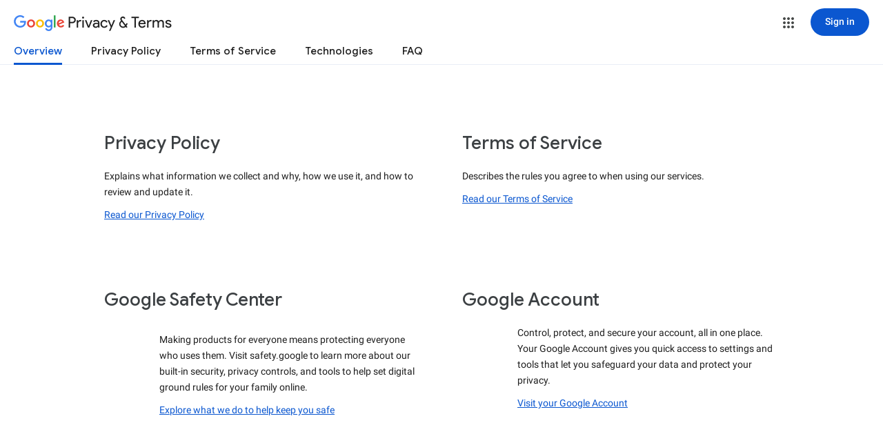

--- FILE ---
content_type: text/html; charset=UTF-8
request_url: https://feedback-pa.clients6.google.com/static/proxy.html?usegapi=1&jsh=m%3B%2F_%2Fscs%2Fabc-static%2F_%2Fjs%2Fk%3Dgapi.gapi.en.FZb77tO2YW4.O%2Fd%3D1%2Frs%3DAHpOoo8lqavmo6ayfVxZovyDiP6g3TOVSQ%2Fm%3D__features__
body_size: 77
content:
<!DOCTYPE html>
<html>
<head>
<title></title>
<meta http-equiv="X-UA-Compatible" content="IE=edge" />
<script type="text/javascript" nonce="j5_0MslPViUyxYDH_eVxoQ">
  window['startup'] = function() {
    googleapis.server.init();
  };
</script>
<script type="text/javascript"
  src="https://apis.google.com/js/googleapis.proxy.js?onload=startup" async
  defer nonce="j5_0MslPViUyxYDH_eVxoQ"></script>
</head>
<body>
</body>
</html>


--- FILE ---
content_type: text/javascript; charset=UTF-8
request_url: https://www.gstatic.com/_/mss/boq-identity/_/js/k=boq-identity.IdentityPoliciesUi.en_US.BRxgvjtsKCg.2018.O/ck=boq-identity.IdentityPoliciesUi.OumyY8U0FGQ.L.B1.O/am=AADAt_y__zfYQgAM/d=1/exm=A7fCU,BBI74,BVgquf,EFQ78c,FIsgxc,IZT63,JNoxi,Jis5wf,KUM7Z,LEikZe,MdUzUe,MpJwZc,NwH0H,O1Gjze,O6y8ed,OTA3Ae,PrPYRd,QIhFr,RMhBfe,RyvaUb,SdcwHb,SpsfSb,UUJqVe,Uas9Hd,Ulmmrd,V3dDOb,XVMNvd,Z5uLle,ZDZcre,ZwDk9d,_b,_tp,aW3pY,byfTOb,duFQFc,e5qFLc,gychg,hc6Ubd,lsjVmc,lwddkf,n73qwf,pjICDe,pw70Gc,qTnoBf,r2V6Pd,w9hDv,ws9Tlc,xQtZb,xUdipf,yJVP7e,zbML3c,zr1jrb/excm=_b,_tp,homeview/ed=1/wt=2/ujg=1/rs=AOaEmlHcJsBx-f9u3OtyQIQ48B2ZXkl9Cw/ee=EVNhjf:pw70Gc;EmZ2Bf:zr1jrb;JsbNhc:Xd8iUd;K5nYTd:ZDZcre;LBgRLc:SdcwHb;Me32dd:MEeYgc;NJ1rfe:qTnoBf;NPKaK:SdcwHb;NSEoX:lazG7b;Pjplud:EEDORb;QGR0gd:Mlhmy;SNUn3:ZwDk9d;ScI3Yc:e7Hzgb;Uvc8o:VDovNc;YIZmRd:A1yn5d;a56pNe:JEfCwb;cEt90b:ws9Tlc;dIoSBb:SpsfSb;dowIGb:ebZ3mb;eBAeSb:zbML3c;iFQyKf:QIhFr;lOO0Vd:OTA3Ae;oGtAuc:sOXFj;pXdRYb:MdUzUe;qQEoOc:KUM7Z;qafBPd:yDVVkb;qddgKe:xQtZb;wR5FRb:O1Gjze;xqZiqf:BBI74;yEQyxe:hTAg0b;yxTchf:KUM7Z;zxnPse:duFQFc/dti=1/m=PEQ3uf,O626Fe,LBaJxb,tVN6Hd,krBSJd,GPHYJd,RiINWe,bZ0mod,uoEu0c
body_size: 31526
content:
"use strict";this.default_IdentityPoliciesUi=this.default_IdentityPoliciesUi||{};(function(_){var window=this;
try{
_.Qja=_.p("PEQ3uf",[_.$t]);
_.m("PEQ3uf");
var QOa=class extends _.bL{static yb(){return{service:{view:_.gN}}}constructor(a){super();this.En=a.service.view}j(){var a;let b;if(a=(b=this.En.lf())==null?void 0:b.Da().el().querySelector("#main-content"))a.tabIndex=0,a.focus(),a.tabIndex=-1}};QOa.prototype.$wa$rSzFEd=function(){return this.j};_.iL(_.Qja,QOa);
_.n();
_.m("NJ1rfe");
_.aJ=new _.ur(_.uv);
_.n();
_.Lla=_.p("LBaJxb",[]);_.bh(_.Lla);
_.nT=class{constructor(a,b,c){this.scope=a;this.id=a==null?void 0:a.setTimeout(b,c)}clear(){if(this.id!==void 0){let a;(a=this.scope)==null||a.clearTimeout(this.id)}}};
_.m("LBaJxb");
var nHa=function(a){const b=a.rect;let c;return Math.floor(Math.max(b.height,b.width)*.2/((c=a.currentCSSZoom)!=null?c:1))},oHa={pseudoElement:"::after",duration:450,fill:"forwards",easing:"cubic-bezier(0.2, 0, 0, 1)"};var pHa=function(a){let b,c;const e=(c=(b=a.animation)==null?void 0:b.currentTime)!=null?c:Infinity;a.timeout=new _.nT(a.j.window(),()=>{a.j.Gf(!1)},225-Number(e))},qHa=class{constructor(a){this.j=a;this.Ba=this.Aa=!1}jc(a){var b,c;if(!(this.Aa||((c=(b=this.j).disabled)==null?0:c.call(b)))&&(a instanceof KeyboardEvent?a.key==="Enter"||a.key===" ":1)){this.Aa=!0;var e;(e=this.animation)==null||e.cancel();var d;(d=this.timeout)==null||d.clear();this.timeout=void 0;this.j.Gf(!0);b=this.j.element();var f;
a={rect:b.getBoundingClientRect(),currentCSSZoom:b.currentCSSZoom,event:a};d=a.event;c=a.rect;var h;e=(h=a.currentCSSZoom)!=null?h:1;h=nHa(a);d=d instanceof MouseEvent?{x:(d.clientX-c.left)/e,y:(d.clientY-c.top)/e}:{x:c.width/e/2,y:c.height/e/2};d={x:d.x-h/2,y:d.y-h/2};const {start:k,end:l}={start:d,end:{x:(c.width/e-h)/2,y:(c.height/e-h)/2}};c=a.rect.width;e=a.rect.height;h=nHa(a);a={scale:`${(Math.sqrt(c**2+e**2)+10+Math.max(.35*Math.max(e,c),75))/h/((f=a.currentCSSZoom)!=null?f:1)}`,size:`${h}px`};
const {size:q,scale:v}=a;f={top:[0,0],left:[0,0],height:[q,q],width:[q,q],transform:[`translate(${k.x}px, ${k.y}px) scale(1)`,`translate(${l.x}px, ${l.y}px) scale(${v})`]};try{this.animation=b.animate(f,oHa)}catch(y){this.Aa=!1,this.j.Gf(!1)}}}Lb(){let a,b;(b=(a=this.j).disabled)!=null&&b.call(a)||(this.Aa=!1,pHa(this))}vj(){let a,b;((b=(a=this.j).disabled)==null?0:b.call(a))||this.j.dw(!0)}yj(){let a,b;(b=(a=this.j).disabled)!=null&&b.call(a)||(this.Aa&&pHa(this),this.j.dw(!1))}dispose(){let a;(a=
this.animation)==null||a.cancel();let b;(b=this.timeout)==null||b.clear();this.timeout=void 0;this.j.Gf(!1);this.j.dw(!1);this.Ba=!0}isDisposed(){return this.Ba}};_.JX=class extends _.aL{constructor(){super();this.window=this.getWindow();this.animation=new qHa({dw:a=>{_.gF(this.Da(),"J58z0d",a)},Gf:a=>{_.gF(this.Da(),"Biaggc",a)},element:()=>this.Da().el(),window:()=>this.window});_.Sm(this,this.animation)}jc(a){this.animation.jc(a)}Lb(){this.animation.Lb()}vj(){this.animation.vj()}yj(){this.animation.yj()}Aa(a){let b;this.jc((b=a.data)==null?void 0:b.event)}Ea(){this.Lb()}j(){this.vj()}Ba(){this.yj()}};_.JX.prototype.$wa$ynrQde=function(){return this.Ba};
_.JX.prototype.$wa$f6959e=function(){return this.j};_.JX.prototype.$wa$aV6zj=function(){return this.Ea};_.JX.prototype.$wa$u4uo5d=function(){return this.Aa};_.JX.prototype.$wa$smST1=function(){return this.yj};_.JX.prototype.$wa$u6EQ2e=function(){return this.vj};_.JX.prototype.$wa$R0otXe=function(){return this.Lb};_.jL(_.JX,_.Lla);
_.n();
_.m("pxafOd");
var KX,LX,MX,tHa,uHa,sHa,vHa;KX=function(a){return a.pointerType==="touch"};_.rHa=function(a,b="PROGRAMMATIC"){a.jc();a.Lb({wj:!1,Gk:b})};LX=function(a,b){a.Ba?a.Lb({wj:!0,Gk:b}):sHa(a)};MX=function(a,b){let c,e;return!((e=(c=a.j).disabled)==null?0:e.call(c))&&b.isPrimary};tHa=function(a,b){if(MX(a,b)&&a.Db===0)if(KX(b))a.Aa=b,a.Db=1,a.Ea=new _.nT(a.j.window(),()=>{a.Db=2;a.jc({Av:a.Aa})},150);else{var c,e;b.button!==0||((e=(c=a.j).Tg)==null?0:e.call(c))&&_.Mm(b)||(a.Db=2,a.Aa=b,a.jc({Av:a.Aa}))}};
uHa=function(a,b){if(KX(b)&&MX(a,b)){if(a.Db===1){let c;(c=a.Ea)==null||c.clear();a.Ea=void 0;a.jc({Av:a.Aa})}a.Ba&&(a.Db=2,a.Ga=new _.nT(a.j.window(),()=>{LX(a,"TOUCH")},500))}};sHa=function(a){a.Ba=!1;a.Db=0;let b;(b=a.Ea)==null||b.clear();a.Ea=void 0;let c;(c=a.Ga)==null||c.clear();a.Ga=void 0;a.Aa=void 0};
vHa=class{constructor(a){this.j=a;this.Db=0;this.Ba=!1}cancel(){LX(this,"UNSET")}jc(a={}){this.Ba=!0;let b,c;(c=(b=this.j).eG)==null||c.call(b,a)}Lb({wj:a,Gk:b}){const c=this.Aa;sHa(this);let e,d;(d=(e=this.j).fG)==null||d.call(e,{wj:a,Gk:b});if(!a){let f,h,k,l;this.j.kG({Gk:b,altKey:(f=c==null?void 0:c.altKey)!=null?f:!1,ctrlKey:(h=c==null?void 0:c.ctrlKey)!=null?h:!1,shiftKey:(k=c==null?void 0:c.shiftKey)!=null?k:!1,metaKey:(l=c==null?void 0:c.metaKey)!=null?l:!1})}}};_.NX=class extends _.aL{constructor(){super();this.Eb=!1;this.window=this.getWindow();this.Na=new vHa({window:()=>this.window,disabled:()=>this.Cb(),Tg:()=>this.Tg(),kG:a=>{let b;this.trigger("JIbuQc",Object.assign({},a,(b=this.Zh)!=null?b:{}))},eG:a=>{this.jc(a)},fG:a=>{this.Lb(a,void 0)}})}Cb(){return!!this.Da().el().disabled}qc(a){this.Da().el().disabled=a}uf(){return this.Eb}Tg(){return!1}Uh(a){tHa(this.Na,a.event);return!1}Wh(a){uHa(this.Na,a.event);return!1}Ea(a){var b=this.Na;a=a.event;var c;
let e,d,f;((e=(c=b.j).disabled)==null?0:e.call(c))||((f=(d=b.j).Tg)==null?0:f.call(d))&&_.Mm(a)||(b.Db===2?(c="UNSET",b.Aa&&(c=KX(b.Aa)?"TOUCH":"MOUSE"),b.Lb({wj:!1,Gk:c})):b.Db!==0||b.Ba||(b.Aa=a,_.rHa(b,"KEYPRESS")));return!1}Va(){let a;(a=this.Ha())==null||a.vj();return!1}Xa(a){var b=this.Na;a=a.event;MX(b,a)&&!KX(a)&&b.Ba&&LX(b,"MOUSE");let c;(c=this.Ha())==null||c.yj();return!1}Th(a){var b=this.Na;a=a.event;MX(b,a)&&LX(b,KX(a)?"TOUCH":"MOUSE");return!1}Ab(){var a=this.Na;let b,c;((c=(b=a.j).disabled)==
null?0:c.call(b))||LX(a,"TOUCH");return!1}Rg(){this.Na.cancel();super.Rg()}jc({Av:a}={}){this.Eb=!0;let b;(b=this.Ha())==null||b.jc(a)}Lb(a,b){this.Eb=!1;this.Zh=b;let c;(c=this.Ha())==null||c.Lb()}Ha(){return null}};_.NX.prototype.$wa$WY2ttb=function(){return this.Ha};_.NX.prototype.$wa$k4Iseb=function(){return this.Rg};_.NX.prototype.$wa$xexox=function(){return this.Ab};_.NX.prototype.$wa$xyn4sd=function(){return this.Th};_.NX.prototype.$wa$vpvbp=function(){return this.Xa};
_.NX.prototype.$wa$EX0mI=function(){return this.Va};_.NX.prototype.$wa$h5M12e=function(){return this.Ea};_.NX.prototype.$wa$mF5Elf=function(){return this.Wh};_.NX.prototype.$wa$FEiYhc=function(){return this.Uh};_.NX.prototype.$wa$QU9ABe=function(){return this.Tg};_.NX.prototype.$wa$y7OZL=function(){return this.uf};_.NX.prototype.$wa$qezFbc=function(){return this.Cb};
_.n();
_.GK=_.p("cnr82b",[]);_.bh(_.GK);
var cva;_.RP=function(a,b,c){const e=new Set(b?b.split(" "):[]),d=new Set(c?c.split(" "):[]);b=[...d].filter(f=>!e.has(f));c=[...e].filter(f=>!d.has(f));for(const f of b)f&&a.mb(f);for(const f of c)f&&a.hb(f)};
_.SP=function(a,b,{Qg:c}={}){var e=new Map;const d=/([^ =]+)=(?:'([^']+)'|"([^"]+)")/g,f=b.matchAll(d);for(const k of f){let l;e.set(k[1],_.r((l=k[2])!=null?l:k[3]))}b=b.replace(d,"").split(" ");for(var h of b)h&&e.set(h,"");for(const k of Array.from(a.el().attributes))h=k.name,cva.has(h)||c&&c.has(h)||e.has(h)||_.Yx(a,h);for(const [k,l]of e)c=k,e=l,_.Wx(a,c)!==e&&_.Xx(a,c,e)};cva=new Set("jsname jscontroller jsaction class style id data-idom-class data-disable-idom".split(" "));
_.TP=function(a,b){_.mi(a);const c=new _.ti;if(a[_.Th]){let d=null;return()=>d?d:d=_.li(c,()=>_.qi(a,b))}let e=null;return()=>e?e:e=_.li(c,()=>_.oi(a,b))};_.UP=function(a){_.Pj(a.getData("enableSkip"),!1)&&_.bl(a.el(),()=>!0)};
_.wHa=new Map([["ne2Ple-suEOdc",{[0]:"ne2Ple-suEOdc-OWXEXe-nzrxxc",[1]:"ne2Ple-suEOdc-OWXEXe-TSZdd",[2]:"ne2Ple-suEOdc-OWXEXe-eo9XGd",[3]:"ne2Ple-suEOdc-OWXEXe-eo9XGd-RCfa3e",[4]:"ne2Ple-suEOdc-OWXEXe-ZYIfFd",[5]:"ne2Ple-suEOdc-OWXEXe-ZYIfFd-RCfa3e",[6]:"ne2Ple-suEOdc-OWXEXe-LlMNQd",[7]:"ne2Ple-z59Tgd-OiiCO",[8]:"ne2Ple-Djsh7e-XxIAqe-ma6Yeb",[9]:"ne2Ple-Djsh7e-XxIAqe-cGMI2b"}],["HPTfYd-suEOdc",{[0]:"HPTfYd-suEOdc-OWXEXe-nzrxxc",[1]:"HPTfYd-suEOdc-OWXEXe-TSZdd",[2]:"HPTfYd-suEOdc-OWXEXe-eo9XGd",[3]:"HPTfYd-suEOdc-OWXEXe-eo9XGd-RCfa3e",
[4]:"HPTfYd-suEOdc-OWXEXe-ZYIfFd",[5]:"HPTfYd-suEOdc-OWXEXe-ZYIfFd-RCfa3e",[6]:"HPTfYd-suEOdc-OWXEXe-LlMNQd",[7]:"HPTfYd-z59Tgd-OiiCO",[8]:"HPTfYd-Djsh7e-XxIAqe-ma6Yeb",[9]:"HPTfYd-Djsh7e-XxIAqe-cGMI2b"}]]);
_.m("GI8h7");
var xHa,yHa,QX;xHa=CSS.supports("selector(:focus-visible)");_.OX=function(a,b,c){a.Qa!==null?(_.RP(a.Da(),a.Qa,c),a.Qa=null):_.RP(a.Da(),b,c)};yHa=function(a){var b=a.Ia();a=b==null?void 0:_.Pj(b.getData("tooltipIsRich"),!1);b=b==null?void 0:_.Pj(b.getData("tooltipIsPersistent"),!1);return{Kg:a,yg:b}};_.PX=function(a,b){const {Kg:c}=yHa(a);if(c)throw Error("zd");(a=a.Ma())&&a.Vc(b||"")};
QX=function(a){return _.pi(function*(){if(!a.Rd){a.tb=!0;try{const {service:b}=yield _.Di(a,{service:{Zg:_.GK}});a.Rd=b.Zg}catch(b){if(b instanceof _.wi)return;throw b;}}return a.Rd})};
_.RX=class extends _.NX{constructor(){super();this.od=_.TP(_.hL(_.JX,"m9ZlFb"),{optional:!0});this.tb=!1;this.Qa=_.hv(this.getData("idomClass"));this.Rh=_.Pj(this.getData("useNativeFocusLogic"),!1);_.UP(this.Da())}Ha(){return this.od()}Ea(a){if(!this.Cb()&&this.Pc()){const {Kg:b,yg:c}=yHa(this);b&&c?this.ob():this.Ba(3)}return super.Ea(a)}Oa(){this.Pc()&&(this.Rh&&xHa?this.Da().el().matches(":focus-visible"):_.rQ)&&this.Aa(2);this.trigger("AHmuwe")}Xc(a){this.Pc()&&this.Ba(7,a.event);this.trigger("O22p3e")}Va(a){this.Pc()&&
this.Aa(a.event.pointerType==="touch"?5:1);return super.Va(a)}Xa(a){const b=super.Xa(a);this.Pc()&&this.Ba(a.event.pointerType==="touch"?5:1);return b}Pc(){const a=this.Ma();return a?a.yc().length>0:!1}Sa(){let a=_.hv(this.Da().getData("tooltipId"));if(!_.Pj(this.Da().getData("tooltipEnabled"),!1)&&!a)return null;!a&&_.Wx(this.Da(),"aria-describedby")&&(a=_.Wx(this.Da(),"aria-describedby"));a||(_.Tx(_.YK(this.Da(),"[data-tooltip-id]"))?_.Tx(_.YK(this.Da(),"[aria-describedby]"))||(a=_.Wx(_.YK(this.Da(),
"[aria-describedby]"),"aria-describedby")):a=_.Qk(_.YK(this.Da(),"[data-tooltip-id]").getData("tooltipId"),""));return a||null}Ma(){var a=this.Sa();return a?(a=this.hc().getElementById(a))?new _.Ux(a):null:null}Ia(){const a=this.Da();if(!a.el().isConnected||!_.Pj(this.Da().getData("tooltipEnabled"),!1)&&!a.getData("tooltipId").j())return null;if(a.getData("tooltipId").j()||_.Wx(a,"aria-describedby"))return a;let b=_.YK(a,"[data-tooltip-id]");if(!_.Tx(b))return b.Kc();b=_.YK(a,"[aria-describedby]");
return _.Tx(b)?null:b.Kc()}Aa(a){const b=this;return _.pi(function*(){var c=b.Ia();if(c&&c.el().isConnected){var e=yield QX(b);e&&c.el().isConnected&&(c=e.Aa(c.el(),a))&&_.Sm(b,c)}})}Ba(a,b){const c=this;_.pi(function*(){const e=c.Ia();if(e&&c.tb){let d;const f=yield(d=c.Rd)!=null?d:QX(c);f&&f.Ba(e.el(),a,b)}})}ob(){const a=this;return _.pi(function*(){const b=a.Ia();if(b){const c=yield QX(a);c&&b.el().isConnected&&c.Ma(b.el())}})}Ga(){const a=this;return _.pi(function*(){a.Pc()&&a.Rd&&a.Rd.Ga()})}Ab(a){super.Ab(a);
return!0}Ka(){let a;(a=this.Ha())==null||a.Lb()}};_.RX.prototype.$wa$Mkz1i=function(){return this.Ka};_.RX.prototype.$wa$xexox=function(){return this.Ab};_.RX.prototype.$wa$fLiPzd=function(){return this.Ga};_.RX.prototype.$wa$yiFRid=function(){return this.ob};_.RX.prototype.$wa$IrH4te=function(){return this.Ia};_.RX.prototype.$wa$XwOqFd=function(){return this.Ma};_.RX.prototype.$wa$yqfwr=function(){return this.Sa};_.RX.prototype.$wa$cHeRTd=function(){return this.Pc};_.RX.prototype.$wa$vpvbp=function(){return this.Xa};
_.RX.prototype.$wa$EX0mI=function(){return this.Va};_.RX.prototype.$wa$zjh6rb=function(){return this.Xc};_.RX.prototype.$wa$h06R8=function(){return this.Oa};_.RX.prototype.$wa$h5M12e=function(){return this.Ea};_.RX.prototype.$wa$WY2ttb=function(){return this.Ha};
_.n();
_.oK=function(a,b){for(let c=0;c<a.size();c++){const e=a.Mc(c);b.call(void 0,e,c)}};_.pK=function(a,b){return _.$g(a,a,b)};
_.uK=_.pK("pxafOd",[]);_.bh(_.uK);
_.EK=_.pK("GI8h7",[_.uK]);_.bh(_.EK);
_.tla=_.p("O626Fe",[_.EK]);_.bh(_.tla);
_.VP=function(a){return!_.Pj(a.getData("disableIdom"),!1)&&!_.Pj(a.getData("enableSkip"),!1)};_.WP=function(a){return _.Pj(a.getData("syncIdomState"),!1)};
_.N=function(a){return typeof a==="function"&&a.Ij&&a.La===_.oA||_.xA(a,_.oA)?a:_.C(a)};
_.HJ.prototype.Wm=_.da(27,function(a){const b=this.Bm();!b||b.__hasBeenRendered||b.hasChildNodes()?(this.skip(),this.close()):(b.__hasBeenRendered=!0,a(this))});_.GJ.prototype.Wm=_.da(26,function(){});var SX;_.TX=function(a,b,c,e){const d=e===0?[_.lV("QBlI0e",SX.Bj.jc),_.lV("BTifte",SX.Bj.Lb),_.lV("nqgE9d",SX.Bj.vj),_.lV("fHTtBd",SX.Bj.yj)].join(";"):null;a.open("span","RWVI5c");a.Wm(f=>{f.Fa("class",_.XA(["UTNHae",c]));f.Fa("jscontroller",SX.id);(b||null)!=null&&f.Fa("jsname",""+(b||null));d!=null&&f.Fa("jsaction",d);f.oa();f.Wa()})};SX={id:"LBaJxb",Bj:{jc:"u4uo5d",Lb:"aV6zj",vj:"f6959e",yj:"ynrQde"}};
_.UX=function(a,b,c,e,d,f){a:{for(const [y,G]of zHa){var h=G;if(_.Vx(a,y))break a}throw Error("qe`"+Array.from(zHa.keys()).join(", "));}var k=h;h=k[1];k=k[0];const l=_.Tx(b.children())?_.Tx(c.children())?new _.Sx([]):c.children():b.children();let q;const v=!!(e==null?0:(q=e.data.icon)==null?0:q.toString());v?(l.size()?d.Re(l.el(),e.data.icon):(d=d.Fd(e.data.icon),e.data.Si?c.append(d):b.append(d)),b=e.data.Si?h:k,a.hb(b===h?k:h),a.mb(b),v&&!l.size()&&f()):(l.remove(),a.hb(h),a.hb(k),l.size()&&f())};var zHa;
zHa=new Map([["YPA3Vb-LgbsSe",{[0]:"YPA3Vb-LgbsSe-OWXEXe-Bz112c-M1Soyc",[1]:"YPA3Vb-LgbsSe-OWXEXe-Bz112c-UbuQg"}],["UywwFc-LgbsSe",{[0]:"UywwFc-LgbsSe-OWXEXe-Bz112c-M1Soyc",[1]:"UywwFc-LgbsSe-OWXEXe-Bz112c-UbuQg"}],["FOBRw-LgbsSe",{[0]:"FOBRw-LgbsSe-OWXEXe-Bz112c-M1Soyc",[1]:"FOBRw-LgbsSe-OWXEXe-Bz112c-UbuQg"}],["AeBiU-LgbsSe",{[0]:"AeBiU-LgbsSe-OWXEXe-Bz112c-M1Soyc",[1]:"AeBiU-LgbsSe-OWXEXe-Bz112c-UbuQg"}],["mUIrbf-LgbsSe",{[0]:"mUIrbf-LgbsSe-OWXEXe-Bz112c-M1Soyc",[1]:"mUIrbf-LgbsSe-OWXEXe-Bz112c-UbuQg"}],["cNQRgd-LgbsSe",
{[0]:"cNQRgd-LgbsSe-OWXEXe-Bz112c-M1Soyc",[1]:"cNQRgd-LgbsSe-OWXEXe-Bz112c-UbuQg"}],["YUhpIc-LgbsSe",{[0]:"YUhpIc-LgbsSe-OWXEXe-Bz112c-M1Soyc",[1]:"YUhpIc-LgbsSe-OWXEXe-Bz112c-UbuQg"}],["iduKjf-LgbsSe",{[0]:"iduKjf-LgbsSe-OWXEXe-Bz112c-M1Soyc",[1]:"iduKjf-LgbsSe-OWXEXe-Bz112c-UbuQg"}],["oOPNbc-LgbsSe",{[0]:"oOPNbc-LgbsSe-OWXEXe-Bz112c-M1Soyc",[1]:"oOPNbc-LgbsSe-OWXEXe-Bz112c-UbuQg"}],["YuMlnb-LgbsSe",{[0]:"YuMlnb-LgbsSe-OWXEXe-Bz112c-M1Soyc",[1]:"YuMlnb-LgbsSe-OWXEXe-Bz112c-UbuQg"}],["vNWS4-LgbsSe",
{[0]:"vNWS4-LgbsSe-OWXEXe-Bz112c-M1Soyc",[1]:"vNWS4-LgbsSe-OWXEXe-Bz112c-UbuQg"}],["G2Lw2-LgbsSe",{[0]:"G2Lw2-LgbsSe-OWXEXe-Bz112c-M1Soyc",[1]:"G2Lw2-LgbsSe-OWXEXe-Bz112c-UbuQg"}],["kg8TG-LgbsSe",{[0]:"kg8TG-LgbsSe-OWXEXe-Bz112c-M1Soyc",[1]:"kg8TG-LgbsSe-OWXEXe-Bz112c-UbuQg"}],["Gxz3Gc-LgbsSe",{[0]:"Gxz3Gc-LgbsSe-OWXEXe-Bz112c-M1Soyc",[1]:"Gxz3Gc-LgbsSe-OWXEXe-Bz112c-UbuQg"}],["wkLVUc-LgbsSe",{[0]:"wkLVUc-LgbsSe-OWXEXe-Bz112c-M1Soyc",[1]:"wkLVUc-LgbsSe-OWXEXe-Bz112c-UbuQg"}]]);
_.AHa=new Map([["vNWS4-LgbsSe",{[0]:"vNWS4-LgbsSe-OWXEXe-PBWx0c"}],["G2Lw2-LgbsSe",{[0]:"G2Lw2-LgbsSe-OWXEXe-PBWx0c"}],["kg8TG-LgbsSe",{[0]:"kg8TG-LgbsSe-OWXEXe-PBWx0c"}],["Gxz3Gc-LgbsSe",{[0]:"Gxz3Gc-LgbsSe-OWXEXe-PBWx0c"}],["wkLVUc-LgbsSe",{[0]:"wkLVUc-LgbsSe-OWXEXe-PBWx0c"}]]);
_.m("O626Fe");
var BHa=new Set(["aria-label","disabled"]),CHa=class extends _.RX{constructor(){super();this.Ic=_.oi(_.aJ);_.VP(this.Da())&&(this.Da().el().__soy_skip_handler=this.qd.bind(this))}Gc(){return this.Ec("V67aGc").yc()}vf(a){this.Ec("V67aGc").Vc(a)}Rf(a){_.yz([(0,_.xz)`aria-`],this.Da().el(),"aria-label",a)}qd(a,b){typeof b.Gc()==="string"&&b.Gc()!==this.Ua("V67aGc").yc()&&(this.vf(b.Gc().toString()),this.Ka());_.UX(this.Da(),_.kL(this,"Xr1QTb"),_.kL(this,"UkTUqb"),b,this.Ic,()=>{this.Ka()});!!b.Cb()!==
this.Cb()&&this.qc(!!b.Cb());const c=b.Nc();c!==_.Wx(this.Da(),"aria-label")&&(c?_.yz([(0,_.xz)`aria-`],this.Da().el(),"aria-label",c):_.Yx(this.Da(),"aria-label"));_.OX(this,a.data.Za,b.data.Za);a=(a=b.we())?a.toString():"";_.SP(this.Da(),a,{Qg:BHa});return!0}};CHa.prototype.$wa$SQpL2c=function(){return this.Gc};_.jL(CHa,_.tla);
_.n();
_.yla=_.p("XL71df",[_.uK]);_.bh(_.yla);
_.m("XL71df");
var XKa,YKa,ZKa,$Ka,bLa,aLa,cLa;XKa=new Set(["data-indeterminate"]);YKa=new Set("aria-checked aria-describedby aria-label aria-labelledby checked data-indeterminate disabled indeterminate name type value".split(" "));ZKa=["checked","indeterminate"];$Ka=function(a){a.j()?a.input.el().setAttribute("aria-checked","mixed"):_.Yx(a.input,"aria-checked")};
bLa=function(a){const b=Object.getPrototypeOf(a.rd);ZKa.forEach(c=>{const e=Object.getOwnPropertyDescriptor(b,c);e&&typeof e.set==="function"&&Object.defineProperty(a.rd,c,{get:e.get,set:d=>{e.set.call(a.rd,d);aLa(a)},configurable:e.configurable,enumerable:e.enumerable})})};
aLa=function(a){var b=a.Oa;const c=a.j()?1:a.Ld()?0:3;if(b!==c){$Ka(a);_.gF(a.Da(),"KGC9Kd-MPu53c-OWXEXe-gk6SMd",c!==3);a.Ba.length>0&&(a.window.clearTimeout(a.Ka),a.Da().hb(a.Ba));a:switch(b){case 2:b=c===3?"":c===0?"KGC9Kd-MPu53c-OWXEXe-vwu2ne-A9y3zc-barxie":"KGC9Kd-MPu53c-OWXEXe-vwu2ne-A9y3zc-iAfbIe";break a;case 3:b=c===0?"KGC9Kd-MPu53c-OWXEXe-vwu2ne-iAfbIe-barxie":"KGC9Kd-MPu53c-OWXEXe-vwu2ne-iAfbIe-A9y3zc";break a;case 0:b=c===3?"KGC9Kd-MPu53c-OWXEXe-vwu2ne-barxie-iAfbIe":"KGC9Kd-MPu53c-OWXEXe-vwu2ne-barxie-A9y3zc";
break a;default:b=c===0?"KGC9Kd-MPu53c-OWXEXe-vwu2ne-A9y3zc-barxie":"KGC9Kd-MPu53c-OWXEXe-vwu2ne-A9y3zc-iAfbIe"}a.Ba=b;a.Oa=c;a.Ba.length>0&&(a.Da().mb(a.Ba),a.Ma=!0)}};cLa=function(a){const b=Object.getPrototypeOf(a.rd);ZKa.forEach(c=>{const e=Object.getOwnPropertyDescriptor(b,c);e&&typeof e.set==="function"&&Object.defineProperty(a.rd,c,e)})};
_.OY=class extends _.NX{constructor(){super();this.Oa=2;this.Ba="";this.Ka=0;this.Gd=this.Ma=!1;this.tb=_.TP(_.hL(_.JX,"m9ZlFb"));this.input=this.Ua("YPqjbf");this.rd=this.input.el();this.rd.indeterminate=this.rd.getAttribute("data-indeterminate")==="true";this.rd.removeAttribute("data-indeterminate");this.Oa=this.j()?1:this.Ld()?0:3;$Ka(this);bLa(this);_.yn(this,()=>{this.Qa()});this.Gd=_.WP(this.Da());_.bl(this.Da().el(),this.qd.bind(this))}Ha(){return this.tb()}Ya(){aLa(this);this.Da().el().dispatchEvent(new Event("change",
{bubbles:!0,cancelable:!1}))}Lb(a){super.Lb(a,{checked:this.Ld(),value:this.rb()})}Cd(){return this.input}Ia(){return this.Cd().el()}Ld(){return this.rd.checked}Aa(a){this.rd.checked=a}j(){return this.rd.indeterminate}Sa(a){const b=a.data.Ar;a.data.name==="data-indeterminate"&&this.Ga(b==="true");return!0}Ga(a){this.rd.indeterminate=a}Cb(){return this.rd.disabled}qc(a){this.rd.disabled=a;_.gF(this.Da(),"KGC9Kd-MPu53c-OWXEXe-OWB6Me",a)}rb(){return this.rd.value}Kd(a){this.rd.value=a}ob(){this.Ma&&
(this.window.clearTimeout(this.Ka),this.Ka=this.window.setTimeout(()=>{this.Da().hb(this.Ba);this.Ma=!1},250))}Qa(){cLa(this);this.window.clearTimeout(this.Ka)}qd(a,b){if(this.Gd){var c=!!b.Va();c!==this.Ld()&&this.Aa(c);c=!!b.Wc();c!==this.j()&&this.Ga(c)}c=!!b.Xa();c!==this.Cb()&&this.qc(c);var e;c=(e=b.rb())!=null?e:"";c!==this.rb()&&this.Kd(c);e=b.getName()||"";e!==this.Ia().name&&(this.Ia().name=e);e=b.Sa()||"";e!==this.Ia().id&&(this.Ia().id=e);e=b.Nc()||"";e!==_.Wx(this.input,"aria-label")&&
_.yz([(0,_.xz)`aria-`],this.input.el(),"aria-label",e);e=b.Na()||"";e!==_.Wx(this.input,"aria-labelledby")&&_.yz([(0,_.xz)`aria-`],this.input.el(),"aria-labelledby",e);e=b.Ia()||"";e!==_.Wx(this.input,"aria-describedby")&&_.yz([(0,_.xz)`aria-`],this.input.el(),"aria-describedby",e);_.RP(this.Da(),a.Ea(),b.Ea());let d,f;a=(f=(d=b.we())==null?void 0:d.toString())!=null?f:"";_.SP(this.Da(),a,{Qg:XKa});let h,k;b=(k=(h=b.Qa())==null?void 0:h.toString())!=null?k:"";_.SP(this.Cd(),b,{Qg:YKa});return!0}};
_.OY.prototype.$wa$yw9pZc=function(){return this.Qa};_.OY.prototype.$wa$L9dL9d=function(){return this.ob};_.OY.prototype.$wa$HvnK2b=function(){return this.rb};_.OY.prototype.$wa$qezFbc=function(){return this.Cb};_.OY.prototype.$wa$dyRcpb=function(){return this.Sa};_.OY.prototype.$wa$nODVRb=function(){return this.j};_.OY.prototype.$wa$nsRSzc=function(){return this.Ld};_.OY.prototype.$wa$AoK69e=function(){return this.Ia};_.OY.prototype.$wa$KBg9Jb=function(){return this.Cd};
_.OY.prototype.$wa$WPi0i=function(){return this.Ya};_.OY.prototype.$wa$WY2ttb=function(){return this.Ha};_.jL(_.OY,_.yla);
_.n();
_.Kla=_.p("agVpN",[_.uK]);_.bh(_.Kla);
_.m("agVpN");
var dLa;dLa=new Set("aria-label aria-labelledby checked disabled name type value".split(" "));
_.PY=class extends _.NX{constructor(){super();this.Gd=!1;this.Ga=_.TP(_.hL(_.JX,"m9ZlFb"));this.input=this.Ua("YPqjbf");_.VP(this.Da())&&(this.Gd=_.WP(this.Da()),this.Da().el().__soy_skip_handler=this.qd.bind(this))}Ha(){return this.Ga()}Ba(){const a=new Event("change",{bubbles:!0,cancelable:!1});this.Da().el().dispatchEvent(a)}Lb(a){super.Lb(a,{checked:this.Ld(),value:this.rb()})}Cd(){return this.input}j(){return this.Cd().el()}Ld(){return this.j().checked}Aa(a){this.j().checked=a}Cb(){return this.j().disabled}qc(a){this.j().disabled=
a;_.gF(this.Da(),"GhEnC-GCYh9b-OWXEXe-OWB6Me",a)}rb(){return this.j().value}Kd(a){this.j().value=a}qd(a,b){this.Gd&&(a=!!b.Ia(),a!==this.Ld()&&this.Aa(a));a=!!b.Na();a!==!!this.Cb()&&this.qc(a);a=b.rb()||"";a!==this.rb()&&this.Kd(a);a=b.getName()||"";a!==this.j().name&&(this.j().name=a);a=b.Ea()||"";a!==this.j().id&&(this.j().id=a);a=b.Nc()||null;a!==this.j().ariaLabel&&(this.j().ariaLabel=a);let c,e;b=(e=(c=b.Qa())==null?void 0:c.toString())!=null?e:"";_.SP(this.Cd(),b,{Qg:dLa});return!0}};
_.PY.prototype.$wa$HvnK2b=function(){return this.rb};_.PY.prototype.$wa$qezFbc=function(){return this.Cb};_.PY.prototype.$wa$nsRSzc=function(){return this.Ld};_.PY.prototype.$wa$AoK69e=function(){return this.j};_.PY.prototype.$wa$KBg9Jb=function(){return this.Cd};_.PY.prototype.$wa$WPi0i=function(){return this.Ba};_.PY.prototype.$wa$WY2ttb=function(){return this.Ha};_.jL(_.PY,_.Kla);
_.n();
var tQ,pva,qva,rva,uQ;_.sQ=function(a,b){const c=a.x-b.x;a=a.y-b.y;return c*c+a*a};tQ=function(a){return _.xu().matchMedia("(min-resolution: "+a+"dppx),(min--moz-device-pixel-ratio: "+a+"),(min-resolution: "+a*96+"dpi)").matches?a:0};pva=Math;qva=pva.pow;uQ=_.xu();rva=uQ.devicePixelRatio!==void 0?uQ.devicePixelRatio:uQ.matchMedia?tQ(3)||tQ(2)||tQ(1.5)||tQ(1)||.75:1;_.vQ=qva.call(pva,20/rva,2);
_.Vwa=function(a){let b=new Set;Array.from(arguments).forEach(function(c){_.kc(c).forEach(function(e){b.add(c[e])})});return b};_.JR=function(a,b,c,e){for(a=e?a:new Set(a);b.length>0;)e=b.shift(),e instanceof Set?e instanceof Set&&(b=b.concat([...e.values()])):a.add(e);b=c||[];for(b.length==1&&b[0]instanceof Set&&(b=[...b[0].values()]);b.length>0;)c=b.shift(),c instanceof Set?c instanceof Set&&(b=b.concat([...c.values()])):a.delete(c);return a};_.KR=function(a){return a.getAttribute("role")};
_.LR=class{toString(){}};_.MR={oB:"button",pB:"checkbox",COLOR:"color",LJ:"date",MJ:"datetime",NJ:"datetime-local",YJ:"email",jK:"file",vK:"hidden",wK:"image",Wp:"menu",bL:"month",iL:"number",lL:"password",OB:"radio",rL:"range",tL:"reset",QB:"search",FL:"select-multiple",HL:"select-one",cM:"submit",jM:"tel",kM:"text",lM:"textarea",oM:"time",URL:"url",QM:"week"};
_.NR={QI:"alert",RI:"alertdialog",WI:"application",XI:"article",fJ:"banner",oB:"button",yJ:"cell",pB:"checkbox",GJ:"columnheader",HJ:"combobox",IJ:"complementary",JJ:"contentinfo",OJ:"definition",RJ:"dialog",UJ:"directory",WJ:"document",iK:"feed",kK:"form",qK:"grid",rK:"gridcell",sK:"group",uK:"heading",xK:"img",BK:"link",EK:"list",GK:"listbox",IK:"listitem",KK:"log",NK:"main",OK:"marquee",RK:"math",Wp:"menu",UK:"menubar",VK:"menuitem",WK:"menuitemcheckbox",YK:"menuitemradio",gL:"navigation",NONE:"none",
hL:"note",jL:"option",nL:"presentation",pL:"progressbar",OB:"radio",qL:"radiogroup",sL:"region",vL:"row",wL:"rowgroup",xL:"rowheader",zL:"scrollbar",QB:"search",EL:"searchbox",JL:"separator",UL:"slider",XL:"spinbutton",aM:"status",eM:"switch",fM:"tab",gM:"table",hM:"tablist",iM:"tabpanel",mM:"textbox",nM:"textinfo",pM:"timer",qM:"toolbar",rM:"tooltip",xM:"tree",yM:"treegrid",zM:"treeitem"};_.Wwa=new Set(["accesskey","hidden","id","tabindex"]);_.Xwa=_.JR(_.Vwa(_.NR,_.MR),_.jc(_.LR));_.OR=new Set("article banner complementary contentinfo document form group main navigation note region search textinfo tabpanel".split(" "));_.PR=new Set(["alertdialog","application","dialog"]);_.Ywa=new Set(["alert","log","marquee","status"]);_.Zwa=_.JR(_.OR,[_.PR,_.Ywa]);_.QR=new Set("alert definition directory list listitem log marquee menubar none note presentation progressbar scrollbar separator status textinfo timer toolbar tooltip".split(" "));_.RR=new Set("button checkbox columnheader gridcell link menuitem menuitemcheckbox menuitemradio option radio rowheader searchbox slider spinbutton switch tab textbox treeitem".split(" "));
_.SR=new Set("button checkbox link scrollbar searchbox slider spinbutton switch textbox".split(" "));_.TR=new Set(["searchbox","spinbutton","textbox"]);_.$wa=new Set(["checkbox","switch","img","slider"]);
_.axa=new Map([["checkbox",{Rj:null,Sj:{Ih:null,Lh:!1,Dh:!1,uh:"aria-checked",Ch:!1,Bh:!0}}],["gridcell",{Rj:{Ih:"aria-selected",Lh:!1,Dh:!1,uh:null,Ch:!1,Bh:!1},Sj:{Ih:"aria-selected",Lh:!1,Dh:!1,uh:null,Ch:!1,Bh:!1}}],["menuitemcheckbox",{Rj:{Ih:null,Lh:!1,Dh:!1,uh:"aria-checked",Ch:!1,Bh:!0},Sj:null}],["menuitemradio",{Rj:null,Sj:{Ih:null,Lh:!1,Dh:!1,uh:"aria-checked",Ch:!0,Bh:!1}}],["option",{Rj:{Ih:null,Lh:!1,Dh:!1,uh:"aria-selected",Ch:!1,Bh:!0},Sj:{Ih:"aria-selected",Lh:!0,Dh:!0,uh:"aria-selected",
Ch:!0,Bh:!1}}],["radio",{Rj:null,Sj:{Ih:"aria-checked",Lh:!0,Dh:!0,uh:"aria-checked",Ch:!0,Bh:!1}}],["switch",{Rj:null,Sj:{Ih:null,Lh:!1,Dh:!1,uh:"checked",Ch:!1,Bh:!0}}],["tab",{Rj:{Ih:"aria-selected",Lh:!1,Dh:!1,uh:"aria-expanded",Ch:!0,Bh:!0},Sj:{Ih:"aria-selected",Lh:!0,Dh:!0,uh:"aria-selected",Ch:!0,Bh:!1}}],["treeitem",{Rj:{Ih:"aria-selected",Lh:!1,Dh:!1,uh:"aria-checked",Ch:!0,Bh:!0},Sj:{Ih:"aria-selected",Lh:!0,Dh:!0,uh:"aria-selected",Ch:!0,Bh:!1}}]]);
_.UR=new Map([["listbox",{Lo:!0,Mo:!1,Fp:!0,Op:!1}],["menu",{Lo:!1,Mo:!1,Fp:!0,Op:!0}],["menubar",{Lo:!1,Mo:!1,Fp:!0,Op:!0}],["radiogroup",{Lo:!1,Mo:!0,Fp:!1,Op:!0}],["tablist",{Lo:!1,Mo:!0,Fp:!0,Op:!0}],["tree",{Lo:!0,Mo:!1,Fp:!0,Op:!1}]]);_.bxa=new Set(["combobox","grid","treegrid"]);_.VR=new Set("menuitem menuitemcheckbox menuitemradio option radio tab treeitem".split(" "));_.WR=new Set(["cell","columnheader","gridcell","rowheader"]);_.cxa=new Set(["progressbar","scrollbar","slider","spinbutton"]);
_.YR=new Set("definition directory heading img list listitem none presentation progressbar scrollbar separator timer".split(" "));_.jc(_.NR);
var hxa=function(a,b,c){if(a=="math")return new Set;b=new Set(b);let e=_.JR(dxa,[_.Wwa]);_.cxa.has(a)&&e.add("aria-valuetext");if(_.QR.has(a))return e;a!="listitem"&&(c||exa.has(a)||a=="menu")&&(e.add(_.TR.has(a)?ZR:_.JR(ZR,[],["aria-placeholder"])),$R.add(a));(c||$R.has(a))&&a!="listitem"&&e.add("aria-describedby");if(_.YR.has(a))return e;c=[];_.JR(_.RR,[aS,"application"]).has(a)&&(aS.has(a)&&c.push("aria-activedescendant"),c.push(fxa));_.VR.has(a)&&String(a).indexOf("menu")==-1?c.push(a!="option"&&
String(a).indexOf("t")!=0?_.JR(gxa,[],["aria-selected"]):gxa):a=="button"?c.push("aria-pressed"):bS.has(a)?(e.add("aria-rowcount"),e.add("aria-colcount")):_.WR.has(a)&&(a!="cell"&&(e.add("aria-selected"),e.add("aria-readonly"),e.add("contenteditable")),e.add("aria-colindex"),e.add("aria-rowindex"),e.add("aria-colspan"),e.add("aria-rowspan"));a!="listbox"&&a!="menu"&&a!="tree"&&a!="treegrid"||e.add("aria-multiselectable");e=_.JR(e,c,[b]);cS.has(a)&&(e.add("title"),e.add("autofocus"));return e},jxa=
function(a){if(a=="math")return new Set;let b=new Set;if(_.JR(ixa,[_.SR,aS]).has(a))return b;b.add("none");b.add("presentation");_.WR.has(a)?b.add("row"):a=="row"?b.add(new Set(["grid","rowgroup","treegrid","table"])):a=="rowgroup"?b.add(bS):a=="listitem"?b.add("list"):String(a).indexOf("menuitem")==0?b.add("menu"):a=="option"?b.add("listbox"):a=="radio"?b.add("radiogroup"):a=="tab"?b.add("tablist"):a=="treeitem"&&b.add("tree");return b},kxa=function(a){if(a=="math")return new Set;if(a=="main")return new Set(dS);
var b=new Set("alert alertdialog group log radiogroup status FIELDSET".split(" "));if(_.OR.has(a)||_.PR.has(a)){let e=[b];String(a).indexOf("dialog")>-1?(e.push("dialog"),e.push("DIALOG")):b.has(a)||e.push("search");return _.JR(eS,[dS],e)}if(a=="presentation"||a=="none")return _.Xwa;b=_.OR.has(a)?new Set(dS):_.JR(dS,[eS]);const c=function(e,d){[...jxa(e).values()].reduce(function(f,h){h instanceof Set?f=f.concat([...h.values()]):f.push(h);return f},[]).forEach(function(f){d.has(f)||(d.add(f),f!="presentation"&&
f!="none"&&c(f,d))})};c(a,b);a=="gridcell"?b.delete("table"):a=="cell"&&b.delete("grid");a!="button"&&a!="link"&&a!="checkbox"&&a!="switch"||_.JR(b,["alertdialog","heading","toolbar",fS],[],!0);return b},lxa=function(a){if(a=="math"||(_.JR(ixa,[_.RR,_.WR]).has(a)||a=="tooltip")&&a!="list")return new Set;let b=new Set;bS.has(a)?b=new Set(["row","rowgroup"]):a=="rowgroup"||a=="treegrid"?b=new Set(["row"]):a=="row"?b=new Set(_.WR):a=="list"?b=new Set(["listitem"]):a=="menu"?b=new Set(["menuitem","menuitemcheckbox",
"menuitemradio"]):a=="listbox"?b=new Set(["option"]):a=="radiogroup"?b=new Set(["radio"]):a=="tablist"?b=new Set(["tab"]):a=="tree"?b=new Set(["treeitem"]):a=="combobox"&&(b=new Set(["listbox","textbox","text"]));b.add("none");b.add("presentation");return b},oxa=function(a){if(a=="math")return new Set;let b=new Set(dS);if(a=="presentation"||a=="none")return _.Xwa;if(_.YR.has(a)&&_.yc(a,"r")||a=="img")return b;const c=function(d,f){[...lxa(d).values()].forEach(function(h){f.has(h)||(f.add(h),h!="presentation"&&
h!="none"&&c(h,f))})};c(a,b);a=="table"?b.delete("gridcell"):a=="grid"&&b.delete("cell");if(bS.has(a))return _.JR(b,[gS,"checkbox","switch","textbox","TEXTAREA"]);mxa.has(a)?b.add("menu"):(a=="listitem"||a=="list")&&b.add("list");if(hS.has(a)||_.VR.has(a))return b;var e=new Set(["img","IMG"]);if(a=="alertdialog"||a=="heading")return _.JR(b,[gS,"checkbox","switch","heading",e,fS],a=="heading"?[a,fS]:[a]);if(a=="group"||a=="menubar")_.JR(b,[gS,"checkbox","switch","img"],[],!0);else if(_.OR.has(a)||
_.PR.has(a)){_.JR(b,[new Set(nxa),"LABEL"],[_.OR],!0);if(a=="application")return _.JR(b,[_.PR,_.Ywa,exa,"tabpanel"]);e=new Set(["document","list","listitem"]);if(_.JR(_.OR,["list","listitem"],[_.QR]).has(a))return _.JR(b,[eS],e.has(a)?[]:[a])}return b},sxa=function(a,b){let c=new Set;a=="menu"&&(c.add({Pi:!0,has:"Must be labeled",Li:function(e){for(e=e.parentElement;e!=document.body;){if(e.getAttribute("role")=="menubar")return!0;e=e.parentElement}return!1},equals:!1,Vd:ZR,value:null}),c.add({Pi:!0,
has:"Must be labeled",Li:function(e){for(e=e.parentElement;e!=document.body;){if(e.getAttribute("role")=="menubar")return!0;e=e.parentElement}return!1},equals:!1,Vd:ZR,value:""}));_.SR.has(a)?(c.add({Pi:!0,has:"aria-disabled is true",Li:function(e){return e.getAttribute("aria-disabled")=="true"},equals:!0,Vd:"tabindex",value:"-1"}),c.add({Pi:!0,has:"aria-disabled is null or false",Li:function(e){const d=e.getAttribute("aria-disabled"),f=e.hasAttribute("type")?e.getAttribute("type"):pxa[e.tagName.toUpperCase()];
return(d===null||d=="false")&&!(qxa.has(f)||e.hasAttribute("href"))},equals:!0,Vd:"tabindex",value:"0"}),c.add({Pi:!0,has:"tabindex is not 0",Li:function(e){return e.getAttribute("tabindex")=="0"},equals:!1,Vd:"aria-disabled",value:"true"}),c.add({Pi:!0,has:"tabindex of -1",Li:function(e){return e.getAttribute("tabindex")=="-1"},equals:!0,Vd:"aria-disabled",value:"true"})):hS.has(a)&&(c.add({Pi:!0,has:"aria-owns that is not empty",Li:function(e){return String(e.getAttribute("aria-owns")||"").length!=
0},equals:!0,Vd:"tabindex",value:"0"}),c.add({Pi:!0,has:"tabindex of 0",Li:function(e){return e.getAttribute("tabindex")=="0"},equals:!1,Vd:"aria-owns",value:""}));a!="button"&&a!="link"||c.add({Pi:!0,has:"tagName "+"A".toString()+" and no href",Li:function(e){return pxa[e.tagName.toUpperCase()]=="A"&&e.getAttribute("href")===null},equals:!0,Vd:"tabindex",value:"0"});c.add({Pi:!0,has:"Must be labeled",Li:function(){return b},equals:!1,Vd:_.JR(ZR,[rxa]),value:null});c.add({Pi:!0,has:"Must be labeled",
Li:function(){return b},equals:!1,Vd:_.JR(ZR,[rxa]),value:""});return c};var dxa=new Set("aria-atomic aria-dropeffect aria-flowto aria-grabbed aria-hidden aria-live aria-owns aria-relevant".split(" ")),fxa=new Set("aria-controls aria-disabled aria-errormessage aria-expanded aria-haspopup aria-invalid aria-required aria-roledescription".split(" ")),gxa=new Set(["aria-posinset","aria-selected","aria-setsize"]);var pxa=_.Qa(_.jc(_.LR),a=>a.toString());_.jc(_.MR);var qxa=new Set("color date datetime datetime-local email file month number password range reset search submit text textarea time url week A BUTTON TEXTAREA".split(" ")),txa=new Set("ARTICLE ASIDE DIALOG FIELDSET FOOTER FORM HEADER MAIN MATH NAV SECTION".split(" ")),uxa=new Set(["DIV","SPAN"]);var nxa=_.jc(_.NR),hS=new Set(_.UR.keys()),ZR=new Set(["aria-label","aria-labelledby","aria-placeholder"]),rxa=new Set(["innerText","textContent"]),exa=new Set(["application","article","group","document","form"]),bS=new Set(["grid","table"]),mxa=new Set(["menu","menuitem","menuitemcheckbox","menuitemradio"]),ixa=_.JR(_.YR,["menubar","toolbar",_.Zwa]),aS=_.JR(hS,[_.bxa]),cS=_.JR(_.RR,[_.PR,aS]),vxa=_.JR(_.$wa,[_.PR,aS,"region",_.TR,bS],[_.QR,"application","menu"]),wxa=_.JR(_.VR,["heading","listitem",
"button","link"]),fS=new Set("H1 H2 H3 H4 H5 H6".split(" ")),gS=new Set(["button","BUTTON"]),dS=_.JR(uxa,["none","presentation"]),eS=_.JR(_.OR,[_.PR,txa]),$R=new Set;_.xxa=(a=>{let b=a||new Set;return nxa.reduce(function(c,e){if(!b.has(e)){var d=c.set;let q;q=cS.has(e)?_.SR.has(e)?1:2:-1;let v=q<0&&!bS.has(e),y=wxa.has(e);var f=y;var h=q;if(e=="math")f=new Set;else{var k=new Set;vxa.has(e)&&!f?(k.add(_.TR.has(e)?ZR:_.JR(ZR,[],["aria-placeholder"])),$R.add(e)):e=="tabpanel"&&(k.add("aria-labelledby"),$R.add(e));cS.has(e)&&h==1&&e!="button"&&e!="link"&&k.add("tabindex");/.*(checkbox|radio|switch).*/.test(e)&&e!="radiogroup"?k.add(e=="switch"?"checked":"aria-checked"):
e=="option"?k.add("aria-selected"):e=="tab"?(k.add("aria-selected"),k.add("aria-controls")):e=="combobox"&&(k.add("aria-autocomplete"),k.add("aria-expanded"));_.TR.has(e)&&k.add("contenteditable");_.cxa.has(e)&&(_.JR(k,["aria-valuemin","aria-valuemax","aria-valuenow"],[],!0),e=="scrollbar"&&_.JR(k,["aria-controls","aria-orientation"],[],!0));f=k}h=hxa(e,f,y);k=jxa(e);let G=kxa(e),D=lxa(e),K=oxa(e),O=sxa(e,y);if(e=="math")var l=new Set;else e=="presentation"||e=="none"?l=_.JR(_.Vwa(_.MR),_.jc(_.LR)):
(l=[],e=="button"||e=="link"?l=l.concat(e=="button"?["A"]:["button","link"]):e=="heading"?l=l.concat("H1 H2 H3 H4 H5 H6".split(" ")):_.yc(e.toString(),"header")?l.push("TH"):e=="gridcell"||e=="cell"?l.push("TD"):bS.has(e)?l.push("TABLE"):e=="rowgroup"?l=l.concat(["TBODY","TFOOT","THEAD"]):e=="row"?l.push("TR"):e=="combobox"&&l.push("text"),l=_.JR(uxa,l));d.call(c,e,{BP:q,iR:v,QP:y,VQ:h,tQ:f,DN:O,nR:G,dH:k,oR:K,cH:D,jN:l})}return c},new Map)})(new Set("alert application article banner complementary contentinfo definition directory document form heading img list listitem log main marquee math note search status textinfo timer toolbar".split(" ")));
_.m("i5H9N");
var Rya,Sya,OS,PS,Tya,Vya,QS,Uya;Rya=function(a,b){let c=0;_.wa(a,function(e,d){b.call(void 0,e,d,a)&&_.Da(a,d)&&c++})};Sya=function(a){if(_.hm.has(a)){var b=_.em(a);Rya(_.hm.get(a),c=>!_.Gl(b.body,c));a.setAttribute("__IS_OWNER",_.hm.get(a).length>0)}};
_.KS=function(a,b){return _.Uh(a)?{description:`children: ${_.Qh(a)}`,[_.Th]:(c,e)=>{var d=_.TK();const f=_.SK();d=_.$K(0,d,null,b,f);const h=b?` with jsname ${b}`:"";d.map(k=>{for(const l of k)_.fL(l,_.gL(a),`Expected element${h} to have controller of type ${_.Qh(a)} but found ${_.Qh(l)}`);return k}).De(c,e)}}:{Pe:_.th(null,()=>_.Hma(a,b))}};_.LS=function(a,b,c){b=_.Ez(b);return new _.Sx(_.eL(a.Dg,b,c))};_.MS=function(a){Sya(a.Da().el())};_.NS=function(a,b){return _.Wx(b,"aria-disabled")!=="true"};
OS=function(a,b){if(b){let c=null;const e=b.changedTouches&&b.changedTouches[0]||b.touches&&b.touches[0];e?c=new _.lk(e.clientX,e.clientY):b.clientX!==void 0&&(c=new _.lk(b.clientX,b.clientY));c&&(a.Xa=b,a.od=c,a.Ab===null&&(a.Ab=c))}else a.Xa=void 0,a.Ab=null,a.od=null};PS=function(a){a.focused=!1;a.Db==="TOUCH_DELAY"?a.Db="INACTIVE":a.Db!=="INACTIVE"&&a.Ea?(a.Db="INACTIVE",a.Lb(a.Ea,!0),a.Ea=null):a.Db="INACTIVE"};
Tya=function(a){if(a.Db!=="INACTIVE"){var b=0;a.Jf()&&a.Ab&&a.od?b=_.sQ(a.od,a.Ab):a.Ea&&(b=_.sQ(_.nQ(a.Ea.el()),a.fg));b>_.vQ&&PS(a)}};Vya=function(a,b){Tya(a);a.Db==="HOLDING"||a.Db==="ACTIVE_HOLDING"?(a.Ea&&a.Lb(a.Ea,!b.j.equals(a.Ea)),_.vs(()=>{a.Db="INACTIVE"},5,a)):a.Db==="TOUCH_DELAY"&&Uya(a,b.j);OS(a,null)};QS=function(a){return(a=a.j.el())&&a.hasAttribute("role")?a.getAttribute("role").toUpperCase():""};_.RS=function(a,b){b=b instanceof _.Sx?b.el():b;return _.Aa(_.Dz(a.Fc()),b)};
Uya=function(a,b){a.Db="HOLDING";a.jc(b);_.vs(()=>{a.Ea&&a.Lb(a.Ea,!1)},a.Kf);_.vs(()=>{a.Db="INACTIVE"},5,a);OS(a,null)};
_.SS=class extends _.aL{constructor(){super();this.Eb=this.Wf=this.Ea=this.od=this.Ab=null;this.focused=!1;this.Kf=30;this.Db="INACTIVE";this.fg=new _.lk(0,0);_.UR.has(this.tb())||this.tb();_.Wx(this.Da(),"aria-multiselectable")}qc(a,b){b?_.yz([(0,_.xz)`aria-`],a.el(),"aria-disabled","true"):_.Yx(a,"aria-disabled")}Ff(a){this.qc(a,!0)}Wh(){return this.Ea}Uh(){return this.Wf}uf(){this.Ea=null}Ae(){return this.focused}Xc(a){var b=a.j;_.NS(0,b)&&(b=_.VR.has(_.KR(_.Ez(b)))?b:a.targetElement,!_.NS(0,b)||
this.Db!=="INACTIVE"||a.event.which!==1&&typeof a.event.which==="number"||(this.Eb=a,this.Db="HOLDING",OS(this,a.event),this.jc(b)))}Na(a){this.focused&&(this.focused=!1);OS(this,a.event);if(this.Db==="HOLDING"||this.Db==="ACTIVE_HOLDING")this.Ea&&this.Lb(this.Ea),this.Db="RELEASING",_.vs(function(){this.Db="INACTIVE"},5,this)}Ma(){this.Db!=="INACTIVE"&&PS(this)}Zh(a){OS(this,a.event);this.Ea&&this.Lb(this.Ea,!0)}Yh(a){const b=a.j;_.NS(0,b)&&!this.Ea&&this.Db==="INACTIVE"&&a.event.touches.length===
1&&(this.Db="TOUCH_DELAY",this.Eb=a,OS(this,a.event),_.vs(()=>{this.Db==="TOUCH_DELAY"&&(_.vs(this.Sh,180,this),this.Db="ACTIVE_HOLDING",this.jc(b))},75),_.AL(_.BL(this).measure(function(){this.fg=_.nQ(b.el())}).Ce())())}Xh(a){OS(this,a.event);_.AL(_.BL(this).measure(function(){Tya(this);if(this.Ea){const b=this.Ea.qb(),c=_.oQ(a.event,b);(c.x<0||c.y<0||c.x>=b.offsetWidth||c.y>=b.offsetHeight)&&PS(this)}}).Ce())()}Qa(a){this.focused=!1;Vya(this,a)}lj(){PS(this)}Ha(a){const b=QS(a),c=a.event.keyCode,
e=a.event.key;return((e==="Enter"||c===13)&&_.Pm[b]%13===0||(e===" "||c===32)&&_.Pm[b]%32===0)&&!this.Ea&&_.RS(this,a.j)>=0&&_.NS(0,a.j)&&this.Db==="INACTIVE"?(this.Db="HOLDING",OS(this,null),this.jc(a.j),!1):!0}Ka(a){const b=QS(a),c=a.event.keyCode,e=a.event.key;return((e==="Enter"||c===13)&&_.Pm[b]%13===0||(e===" "||c===32)&&_.Pm[b]%32===0)&&this.Ea&&_.RS(this,a.j)>=0&&_.NS(0,a.j)&&this.Db==="HOLDING"?(this.Db="INACTIVE",OS(this,null),this.Lb(a.j),!1):!0}Oa(a){a.type==="keydown"?this.Ha(a):a.type===
"keyup"&&this.Ka(a);QS(a);!this.Ea&&_.RS(this,a.j)>=0&&_.NS(0,a.j)&&this.Db==="INACTIVE"&&(OS(this,null),Uya(this,a.j));return!1}focus(){this.Ea||this.Db!=="INACTIVE"||(this.focused=!0)}blur(){_.vs(function(){const a=_.qQ(this.hc());a&&_.Gl(this.Da().el(),a)||PS(this)},0,this)}jj(a){this.focused=a.data}Sh(){this.Db==="ACTIVE_HOLDING"&&(this.Db="HOLDING",this.Eb&&(this.Eb.event.preventDefault(),this.Eb=null))}Th(){return this.Xa}Jf(){return!!this.Xa&&!!window.TouchEvent&&this.Xa instanceof TouchEvent}jc(a){let b;
((b=this.Ea)==null?void 0:b.el())!==(a==null?void 0:a.el())&&(this.Wf=this.Ea=a)}Lb(){this.uf()}Se(){let a=null,b=[this.Da().el()],c=!1;for(;!c&&b.length!=0;)a=b.shift(),a.nodeType===1&&((c=_.Ez(a).getAttribute("role")!==null&&_.UR.has(_.KR(_.Ez(a))))||(b=_.Fa(b,_.Ga(a.childNodes))));return a}tb(){var a=this.Se();return _.KR(_.Ez(a))}Fc(){const a=_.xxa.get(this.tb()).cH;let b=new _.Sx([]);Array.from(a.values()).some(c=>{b=this.Da().find(`[role="${c}"]`);return b.size()>0?!0:!1});return b}};
_.SS.prototype.$wa$hIFJ2e=function(){return this.Fc};_.SS.prototype.$wa$JsZxYc=function(){return this.tb};_.SS.prototype.$wa$c19Cmc=function(){return this.Se};_.SS.prototype.$wa$t9Gapd=function(){return this.Jf};_.SS.prototype.$wa$N1hOyf=function(){return this.Th};_.SS.prototype.$wa$xX561d=function(){return this.jj};_.SS.prototype.$wa$O22p3e=function(){return this.blur};_.SS.prototype.$wa$AHmuwe=function(){return this.focus};_.SS.prototype.$wa$o6ZaF=function(){return this.Oa};
_.SS.prototype.$wa$JdS61c=function(){return this.Ka};_.SS.prototype.$wa$RDtNu=function(){return this.Ha};_.SS.prototype.$wa$JMtRjd=function(){return this.lj};_.SS.prototype.$wa$VfAz8=function(){return this.Qa};_.SS.prototype.$wa$kZeBdd=function(){return this.Xh};_.SS.prototype.$wa$jJiBRc=function(){return this.Yh};_.SS.prototype.$wa$JywGue=function(){return this.Zh};_.SS.prototype.$wa$xq3APb=function(){return this.Ma};_.SS.prototype.$wa$NZPHBc=function(){return this.Na};
_.SS.prototype.$wa$teoBgf=function(){return this.Xc};_.SS.prototype.$wa$u3bW4e=function(){return this.Ae};_.SS.prototype.$wa$Qo59bf=function(){return this.uf};_.SS.prototype.$wa$akSbZd=function(){return this.Uh};_.SS.prototype.$wa$FLnaNd=function(){return this.Wh};
_.n();
_.HK=_.pK("i5H9N",[]);_.bh(_.HK);
_.IK=_.p("H4jOse",[_.HK]);_.bh(_.IK);
_.Xya=function(a,b){a.__soy_patch_handler=b};_.US=a=>b=>b.getAttribute&&_.Dx(b,a);
_.m("H4jOse");
var QY,fLa,gLa,hLa,iLa,SY,kLa;QY=function(a){return{cF:a.key==="ArrowLeft",dF:a.key==="ArrowUp",yz:a.key==="ArrowRight",bF:a.key==="ArrowDown",xu:a.key==="Home",uu:a.key==="End",Bz:a.key==="Enter",pF:a.key===" ",Ug:a.key==="ArrowDown"||a.key==="ArrowRight",zz:a.key==="ArrowUp"||a.key==="ArrowLeft",xz:a.key==="Enter"||a.key===" "}};_.eLa=function(a){return{Me:"",Qn:0,Xn:"",We:0,window:a}};
fLa=function(a,b){const c=new Map;for(let e=0;e<a;e++){const d=b(e).trim();if(!d)continue;const f=d[0].toLowerCase();c.has(f)||c.set(f,[]);c.get(f).push({text:d.toLowerCase(),index:e})}c.forEach(e=>{e.sort((d,f)=>d.index-f.index)});return c};_.RY=function(a,b){var c=a.Dk;const e=a.Kk,d=a.yd,f=a.Hm,h=a.Um;a=a.Qi;b.window.clearTimeout(b.Qn);b.Qn=b.window.setTimeout(()=>{b.Me=""},300);b.Me+=c;c=b.Me.length===1?gLa(a,d,h,b):hLa(a,h,b);c===-1||e||f(c);return c};
gLa=function(a,b,c,e){var d=e.Me[0];a=a.get(d);if(!a)return-1;if(d===e.Xn&&a[e.We].index===b){e.We=(e.We+1)%a.length;var f=a[e.We].index;if(!c(f))return f}e.Xn=d;d=-1;for(f=0;f<a.length;f++)if(!c(a[f].index)){d=f;break}for(;f<a.length;f++)if(a[f].index>b&&!c(a[f].index)){d=f;break}return d!==-1?(e.We=d,a[e.We].index):-1};
hLa=function(a,b,c){a=a.get(c.Me[0]);if(!a)return-1;var e=a[c.We];if(e.text.lastIndexOf(c.Me,0)===0&&!b(e.index))return e.index;e=(c.We+1)%a.length;let d=-1;for(;e!==c.We;){var f=a[e];const h=f.text.lastIndexOf(c.Me,0)===0;f=!b(f.index);if(h&&f){d=e;break}e=(e+1)%a.length}return d!==-1?(c.We=d,a[c.We].index):-1};
iLa=function(a,b){const c=a.event,e=a.El,d=a.yd,f=a.Hm,h=a.Um;a=a.Qi;const {cF:k,dF:l,yz:q,bF:v,xu:y,uu:G,Bz:D,pF:K}=QY(c);c.altKey||c.ctrlKey||c.metaKey||k||l||q||v||y||G||D||(K||c.key.length!==1?K&&(e&&c.preventDefault(),e&&b.Me.length>0&&_.RY({Dk:" ",Kk:!1,yd:d,Hm:f,Um:h,Qi:a},b)):(c.preventDefault(),_.RY({Dk:c.key.toLowerCase(),Kk:!1,yd:d,Hm:f,Um:h,Qi:a},b)))};SY=function(a){return _.Pj(a.getData("tooltipEnabled"),!1)};
kLa=function(a){const b=new Set(a?jLa.filter(c=>a.getModifierState(c)):[]);return c=>c.every(e=>b.has(e))&&c.length===b.size};_.lLa=function(a,b){b=_.Ez(b);b=_.LS(a,b,"orbTae");if(b.size()>=1)return b.Mc(0);throw Error("Mc`orbTae`"+_.WK(a));};var mLa={kx:"NON_SELECTABLE",aq:"SINGLE_SELECT_NO_CONTROL",tx:"SINGLE_SELECT_RADIO",jx:"MULTI_SELECT",Xp:"MULTI_SELECT_NO_CONTROL",Wp:"MENU"};var jLa,UY,pLa,oLa,nLa,$Y,qLa,rLa,aZ,dZ,eZ,WY,uLa,vLa,wLa,xLa,zLa,XY,ALa,ZY,YY,CLa,yLa,tLa,DLa,BLa,sLa;jLa=["Alt","Control","Meta","Shift"];
UY=function(a){switch(a.j){case "NON_SELECTABLE":break;case "SINGLE_SELECT_NO_CONTROL":a.selectedIndex=_.Dz(a.Ga()).findIndex(e=>_.Vx(_.Hz(e),"aqdrmf-rymPhb-ibnC6b-OWXEXe-gk6SMd"));break;case "SINGLE_SELECT_RADIO":const b=a.Sc().findIndex(e=>e.Ld());b!==-1&&_.TY(a,b);break;case "MULTI_SELECT":a.selectedIndex=[];const c=[];a.Sa().forEach((e,d)=>{e.Ld()&&c.push(d)});_.TY(a,c);break;case "MULTI_SELECT_NO_CONTROL":a.selectedIndex=[];nLa(a,_.Dz(a.Ga()).reduce((e,d,f)=>{_.Wx(_.Hz(d),"aria-selected")===
"true"&&e.push(f);return e},[]));break;case "MENU":break;default:throw Error("ze`"+a.j);}};pLa=function(a){_.pi(function*(){var b=a.Ga();b=a.yd!==-1&&b.size()>0?b.Mc(a.yd).el():null;try{yield a.Ed()}catch(d){if(!a.yf)throw d;return}a.ud();UY(a);if(b)b.setAttribute("tabindex","0");else{var c,e;(c=a.Ga().Kc())==null||(e=c.el())==null||e.setAttribute("tabindex","0")}oLa(a,a.selectedIndex)||(a.selectedIndex=-1);a.selectedIndex!==-1&&_.TY(a,a.selectedIndex)})};
oLa=function(a,b){const c=a.j==="MULTI_SELECT"||a.j==="MULTI_SELECT_NO_CONTROL";if(b instanceof Array&&!c)throw Error("De");if(typeof b==="number"&&c)throw Error("Ee`"+b);return b instanceof Array?b.every(e=>_.VY(a,e)):a.j==="SINGLE_SELECT_NO_CONTROL"?_.VY(a,b)||b===-1:_.VY(a,b)};
_.TY=function(a,b,c={}){if(!oLa(a,b))throw Error("Ae`"+b);switch(a.j){case "NON_SELECTABLE":break;case "SINGLE_SELECT_NO_CONTROL":a.Da().find(".aqdrmf-rymPhb-ibnC6b-OWXEXe-gk6SMd").hb("aqdrmf-rymPhb-ibnC6b-OWXEXe-gk6SMd");if(WY(a)!==0){var e=a.getItem(0).el().getAttribute("aria-current")!==null;_.VY(a,a.selectedIndex)&&(c=a.getItem(a.selectedIndex).el(),e?c.setAttribute("aria-current","false"):c.setAttribute("aria-selected","false"));b!==-1&&(c=a.getItem(b).el(),e?c.setAttribute("aria-current","true"):
c.setAttribute("aria-selected","true"))}XY(a,b);b!==-1&&a.getItem(b).mb("aqdrmf-rymPhb-ibnC6b-OWXEXe-gk6SMd");a.selectedIndex=b;break;case "SINGLE_SELECT_RADIO":c=a.Sc()[b];c.Aa(!0);if(c=c.Cd().el().name){c=a.hc().querySelectorAll(`input[type="radio"][name="${c}"]`);for(e of c)e.checked||(c=(new _.Ux(e)).closest('[role="option"]').Kc())&&_.Wx(c,"aria-selected")==="true"&&(c.el().setAttribute("aria-selected","false"),c.hb("aqdrmf-rymPhb-ibnC6b-OWXEXe-SfQLQb-bMcfAe-gk6SMd"))}YY(a,b,!0);a.getItem(b).mb("aqdrmf-rymPhb-ibnC6b-OWXEXe-SfQLQb-bMcfAe-gk6SMd");
a.selectedIndex=b;break;case "MULTI_SELECT":Array.isArray(b)&&ZY(a,b,c,!0);break;case "MULTI_SELECT_NO_CONTROL":Array.isArray(b)&&ZY(a,b,c);break;case "MENU":break;default:throw Error("ze`"+a.j);}};nLa=function(a,b){_.TY(a,b)};$Y=function(a,b,c,e){a=_.LS(a,b,"pptmpc");a.size()===1&&(a=a.Mc(0).el(),_.fm(a,c,e,!1))};qLa=function(a,b){a.rc={altKey:b.altKey,ctrlKey:b.ctrlKey,metaKey:b.metaKey,shiftKey:b.shiftKey}};
rLa=function(a,b){iLa({event:b.event,El:b.El,yd:b.yd,Hm:c=>{a.Ge(c)},Um:c=>a.Ze(c),Qi:a.Qi},a.Nb)};aZ=function(a,b,c){a.Fb=b;if(a.j==="MULTI_SELECT"){const e=a.Sa()[b].Ld();c?c=e:(c=!e,a.Sa()[b].Aa(c));sLa(a,b,c)}else a.j==="MULTI_SELECT_NO_CONTROL"?(c=!_.Vx(_.Hz(a.getItem(b).el()),"aqdrmf-rymPhb-ibnC6b-OWXEXe-gk6SMd"),sLa(a,b,c)):_.TY(a,b,{So:!0})};
_.bZ=function(a,b,c=0){const e=WY(a);let d=b,f=null;do{d++;if(d>=e)if(a.Ud)d=0;else return b;if(d===f)return-1;let h;f=(h=f)!=null?h:d}while(a.Ze(d));a.Ge(d,c);return d};_.cZ=function(a,b,c=1){const e=WY(a);let d=b,f=null;do{d--;if(d<0)if(a.Ud)d=e-1;else return b;if(d===f)return-1;let h;f=(h=f)!=null?h:d}while(a.Ze(d));a.Ge(d,c);return d};dZ=function(a){return a.j==="SINGLE_SELECT_NO_CONTROL"||a.j==="SINGLE_SELECT_RADIO"||a.j==="MULTI_SELECT"||a.j==="MULTI_SELECT_NO_CONTROL"};
eZ=function(a,b,c,e,d=!1){a.Fb=e;const f=new Set(a.selectedIndex===-1?[]:a.selectedIndex);e=!(f==null?0:f.has(e));const [h,k]=[b,c].sort((l,q)=>l-q);b=[];for(c=h;c<=k;c++){if(a.Ze(c))continue;const l=f.has(c);e!==l&&(b.push(c),d&&a.Sa()[c].Aa(e),YY(a,c,e),a.j==="MULTI_SELECT_NO_CONTROL"?_.gF(a.getItem(c),"aqdrmf-rymPhb-ibnC6b-OWXEXe-gk6SMd",e):a.j==="MULTI_SELECT"&&_.gF(a.getItem(c),"aqdrmf-rymPhb-ibnC6b-OWXEXe-SfQLQb-bMcfAe-gk6SMd",e),e?f.add(c):f.delete(c))}b.length&&(a.selectedIndex=[...f])};
WY=function(a){return a.Ga().size()};uLa=function(a,b,c=!1){var e=tLa(a);const d=WY(a);if(b.filter(f=>!a.Ze(f)).length>=e)ZY(a,[],{So:!0,Jl:!0},c);else{e=[];for(let f=0;f<d;f++)(!a.Ze(f)||b.indexOf(f)>-1)&&e.push(f);ZY(a,e,{So:!0,Jl:!0},c)}};vLa=function(a,b,c,e){a.trigger(c,{item:b,key:e.key,code:e.code,altKey:e.altKey,ctrlKey:e.ctrlKey,shiftKey:e.shiftKey,isComposing:e.isComposing})};
wLa=function(a,b,c,e){var d=e.relatedTarget;a.trigger(c,{item:b,altKey:e.altKey,button:e.button,buttons:e.buttons,clientX:e.clientX,clientY:e.clientY,ctrlKey:e.ctrlKey,metaKey:e.metaKey,movementX:e.movementX,movementY:e.movementY,offsetX:e.offsetX,offsetY:e.offsetY,pageX:e.pageX,pageY:e.pageY,screenX:e.screenX,screenY:e.screenY,shiftKey:e.shiftKey,x:e.x,y:e.y,relatedTarget:_.Aj(d)&&d.nodeType===1?new _.Ux(e.relatedTarget):null})};
xLa=function(a,b,c){if(b!==-1&&!a.Ze(b)){var e=kLa(),d=a.j==="MULTI_SELECT",f=d||a.j==="MULTI_SELECT_NO_CONTROL";if(e([]))dZ(a)&&aZ(a,b,c);else if(f&&e(["Shift"])){let h;eZ(a,(h=a.Fb)!=null?h:b,b,b,d)}}};zLa=function(a){if(WY(a)===0)return-1;if(!dZ(a))return Math.max(a.yd,yLa(a));if(typeof a.selectedIndex==="number"&&a.selectedIndex!==-1)return a.selectedIndex;if(a.selectedIndex instanceof Array){const b=[...a.selectedIndex].sort((c,e)=>c-e);for(const c of b)if(_.NS(0,a.getItem(c)))return c}return yLa(a)};
XY=function(a,b){_.Dz(a.Fc()).forEach((c,e)=>{c.setAttribute("tabindex",e===b?"0":"-1")})};ALa=function(a,b,c){a.getItem(b).find(".aqdrmf-rymPhb-ibnC6b button:not(:disabled),\n    .aqdrmf-rymPhb-ibnC6b a").Td(e=>{e.setAttribute("tabindex",c)})};_.VY=function(a,b){if(typeof b!=="number")throw Error("Md`"+b);return 0<=b&&b<WY(a)};
ZY=function(a,b,c={},e=!1){var d=a.selectedIndex;d=new Set(d===-1?[]:d);const f=[];for(let h=0;h<WY(a);h++){if(c.Jl&&a.Ze(h))continue;const k=d.has(h),l=b.indexOf(h)>=0;l!==k&&f.push(h);e&&a.Sa()[h].Aa(l);YY(a,h,l);a.j==="MULTI_SELECT_NO_CONTROL"?_.gF(a.getItem(h),"aqdrmf-rymPhb-ibnC6b-OWXEXe-gk6SMd",l):a.j==="MULTI_SELECT"&&_.gF(a.getItem(h),"aqdrmf-rymPhb-ibnC6b-OWXEXe-SfQLQb-bMcfAe-gk6SMd",l)}a.selectedIndex=c.Jl?BLa(a,b):b};YY=function(a,b,c){a.getItem(b).el().setAttribute("aria-selected",`${c}`)};
CLa=function(a){return fLa(WY(a),b=>_.YK(a.Ga().Mc(b),'[jsname="K4r5Ff"]').yc())};yLa=function(a){const b=WY(a);for(let c=0;c<b;c++)if(_.NS(0,a.getItem(c)))return c;return-1};tLa=function(a){const b=WY(a);let c=0;for(let e=0;e<b;e++)_.NS(0,a.getItem(e))&&c++;return c};DLa=function(a){return _.pi(function*(){a.Rd||(a.Rd=yield _.Oh(_.ek(_.GK,a.Bf())));return a.Rd})};
BLa=function(a,b){const c=(a.selectedIndex===-1?[]:a.selectedIndex).filter(e=>a.Ze(e));b=b.filter(e=>!a.Ze(e));return[...(new Set([...b,...c]))].sort((e,d)=>e-d)};sLa=function(a,b,c){YY(a,b,c);a.j==="MULTI_SELECT_NO_CONTROL"?_.gF(a.getItem(b),"aqdrmf-rymPhb-ibnC6b-OWXEXe-gk6SMd",c):a.j==="MULTI_SELECT"&&_.gF(a.getItem(b),"aqdrmf-rymPhb-ibnC6b-OWXEXe-SfQLQb-bMcfAe-gk6SMd",c);let e=a.selectedIndex===-1?[]:a.selectedIndex.slice();c?e.push(b):e=e.filter(d=>d!==b);a.selectedIndex=e};
_.fZ=class extends _.SS{constructor(){super();this.rj=new _.ti;this.Nb=_.eLa(this.getWindow());this.Ph=_.TP(_.IJ(_.wJ));this.Sa=_.TP(_.KS(_.OY,"zgGnJe"));this.Sc=_.TP(_.KS(_.PY,"CDvnGe"));this.Qi=new Map;this.items=null;this.selectedIndex=this.yd=-1;this.Fb=null;this.yf=this.Ya=this.Af=!1;this.rc={altKey:!1,ctrlKey:!1,metaKey:!1,shiftKey:!1};this.Js=_.Rc();_.oi(_.DR);this.j=_.lv(this.Da().getData("listType"),mLa);this.Ln=_.Pj(this.Da().getData("shouldFocusRoot"),!1);this.ot=_.Pj(this.Da().getData("isSelectMenu"),
!1);this.Ud=_.Pj(this.Da().getData("shouldWrapFocus"),!1);_.Xya(this.Da().el(),this.qj.bind(this));_.yn(this,()=>{this.yf=!0});UY(this);this.oe()}qj(){this.isDisposed()||this.ot||pLa(this)}Ed(){const a=this;return _.pi(function*(){_.li(a.rj,()=>{a.Sa=_.TP(_.KS(_.OY,"zgGnJe"));a.Sc=_.TP(_.KS(_.PY,"CDvnGe"))})})}xg(){UY(this)}jc(a){super.jc(a);$Y(this,a,"QBlI0e",{event:this.Xa})}Lb(a,b){super.Lb(a,b);$Y(this,a,"BTifte");if(!b){b=a.el();var c=Object.assign({},{item:a},this.rc);_.fm(b,"JIbuQc",c);b=_.Jma(this,
a,"mk39nf");_.Tx(b)||_.gm(b.el(),"JIbuQc",Object.assign({},{item:a},this.rc))}}Ad(a){var b=a.targetElement.closest(_.US("aqdrmf-rymPhb-ibnC6b")),c=_.RS(this,b);b=_.Vx(a.targetElement,"aqdrmf-rymPhb-ibnC6b");a=a.event;var e=kLa(a);qLa(this,a);if(this.hc().activeElement===this.Da().el()){const {xu:D,uu:K,Ug:O,zz:V}=QY(a);if((V||K)&&e([]))a.preventDefault(),this.Ia();else if((O||D)&&e([]))a.preventDefault(),this.Va();else if(this.j==="MULTI_SELECT"||this.j==="MULTI_SELECT_NO_CONTROL")if(V&&e(["Shift"])){a.preventDefault();
var d=this.Ia();d!==-1&&aZ(this,d,!1)}else O&&e(["Shift"])&&(a.preventDefault(),d=this.Va(),d!==-1&&aZ(this,d,!1));if(!this.Ya)return!0;rLa(this,{event:a,El:b,yd:-1});return!0}var f=_.Dz(this.Ga()).indexOf(this.hc().activeElement);if(f===-1&&c<0)return!0;c=f===-1?c:f;const {xu:h,uu:k,Ug:l,zz:q,Bz:v,yz:y,xz:G}=QY(a);f=this.getItem(c).el().getAttribute("aria-haspopup")==="menu";if(!(y&&e([])&&f))if(l&&e([]))_.bZ(this,c),a.preventDefault();else if(q&&e([]))a.preventDefault(),_.cZ(this,c);else if(h&&
e([]))a.preventDefault(),this.Va();else if(k&&e([]))a.preventDefault(),this.Ia();else if(G&&(e([])||e(["Alt"])))b&&(d=a.target,d&&d.tagName==="A"&&v||(a.preventDefault(),this.Ze(c)||this.ob()||!dZ(this)||aZ(this,c,!1)));else if((f=this.j==="MULTI_SELECT")||this.j==="MULTI_SELECT_NO_CONTROL")l&&e(["Shift"])?(a.preventDefault(),d=_.bZ(this,c),d!==-1&&aZ(this,d,!1)):q&&e(["Shift"])?(a.preventDefault(),d=_.cZ(this,c),d!==-1&&aZ(this,d,!1)):h&&e(["Control","Shift"])?(a.preventDefault(),this.Ze(c)||(this.Va(),
eZ(this,0,c,c,f))):k&&e(["Control","Shift"])?(a.preventDefault(),this.Ze(c)||(this.Ia(),eZ(this,c,WY(this)-1,c,f))):a.key!=="A"&&a.key!=="a"||!e(["Control"])?G&&e(["Shift"])&&(e=a.target,e&&e.tagName==="A"&&v||(a.preventDefault(),this.Ze(c)||this.ob()||eZ(this,(d=this.Fb)!=null?d:c,c,c,f))):(a.preventDefault(),this.selectedIndex===-1?uLa(this,[],f):uLa(this,this.selectedIndex,f));if(!this.Ya)return!0;rLa(this,{event:a,El:b,yd:this.yd});return!0}Ha(a){this.Ad(a);vLa(this,a.j,"DimkCe",a.event);return super.Ha(a)}Ka(a){vLa(this,
a.j,"m0LGSd",a.event);return super.Ka(a)}Oa(a){const {xz:b}=QY(a.event);return b&&this.ob()?this.Ad(a):b?this.Ha(a):super.Oa(a)}Kn(a){const b=a.j;SY(b)&&this.Aa(b,1).catch(()=>{});wLa(this,b,"XVaHYd",a.event);_.Vx(b,"aqdrmf-rymPhb-ibnC6b-OWXEXe-OWB6Me")||$Y(this,b,"nqgE9d")}Ma(a){super.Ma(a);const b=a.j;SY(b)&&this.Ba(b,1,a.event);wLa(this,b,"Oyo5M",a.event);$Y(this,b,"fHTtBd")}Xc(a){super.Xc(a);return!0}Na(a){const b=_.RS(this,a.j),c=this.j==="MULTI_SELECT";qLa(this,a.event);xLa(this,b,!c);super.Na(a)}Qk(a){a=
_.RS(this,a.j);xLa(this,a,!0)}Qa(a){this.trigger("WAiFGd",{item:a.j});super.Qa(a)}focus(a){super.focus(a);a=a.targetElement;if(_.Wx(this.Da(),"tabindex")!=null&&!this.Ln&&(_.Yx(this.Da(),"tabindex"),a.equals(this.Da()))){const b=zLa(this);b!==-1&&this.Ge(b)}a.equals(this.Da())}Rk(a){a=a.j;const b=_.RS(this,a);if(b===-1)return!0;XY(this,b);ALa(this,b,"0");this.yd=b;SY(a)&&_.rQ&&this.Aa(a,2).catch(()=>{});return!0}Sk(a){const b=a.j;b.hb("aqdrmf-rymPhb-ibnC6b-OWXEXe-AHmuwe-ZiwkRe");const c=_.RS(this,
b);if(c===-1)return!0;this.yd=-1;ALa(this,c,"-1");SY(b)&&this.Ba(b,7,a.event);if(this.Da().el().contains(this.hc().activeElement))return!0;XY(this,zLa(this));return!0}blur(a){super.blur(a);a.targetElement.equals(this.Da())}Va(){return _.bZ(this,-1,2)}Ia(){return _.cZ(this,WY(this),3)}Ge(a){var b=this.Ga();a<0||a>=b.size()||(b=b.Mc(a),b.focus(),_.gF(b,"aqdrmf-rymPhb-ibnC6b-OWXEXe-AHmuwe-ZiwkRe",this.Js&&_.rQ||this.Af),this.yd=a)}qc(a,b){const c=_.RS(this,a);_.VY(this,c)&&(_.gF(a,"aqdrmf-rymPhb-ibnC6b-OWXEXe-OWB6Me",
b),a.el().setAttribute("aria-disabled",`${!!b}`))}Iq(a){const b=_.RS(this,a);return _.VY(this,b)?(a=_.lLa(this,a))?a.yc():null:null}Ff(a){this.qc(a,!0)}oe(){this.Ya&&(this.Qi=CLa(this))}ob(){return this.Ya&&this.Nb.Me.length>0}mj(){this.Nb.Me=""}Fc(){this.ud();let a;return(a=this.items)!=null?a:this.Fc()}Ga(){let a;return(a=this.items)!=null?a:this.Fc()}getItem(a){if(!_.VY(this,a))throw Error("Ld`"+a);return this.Ga().Mc(a)}ud(){const a=this.Da(),b=a.find(".aqdrmf-rymPhb-ibnC6b"),c=new Set(_.Dz(a.find(":scope .aqdrmf-rymPhb .aqdrmf-rymPhb-ibnC6b")));
this.items=c.size===0?b:b.filter(e=>!c.has(e))}zf(){if(this.j!=="SINGLE_SELECT_NO_CONTROL"&&this.j!=="SINGLE_SELECT_RADIO")throw Error("Ce`"+this.j);return this.selectedIndex}nj(){if(this.j!=="MULTI_SELECT"&&this.j!=="MULTI_SELECT_NO_CONTROL")throw Error("Ce`"+this.j);return this.selectedIndex===-1?[]:typeof this.selectedIndex==="number"?[this.selectedIndex]:this.selectedIndex}Aa(a,b){const c=this;return _.pi(function*(){const e=(yield DLa(c)).Aa(a.el(),b);e&&_.Sm(c,e)})}Ba(a,b,c){const e=this;_.pi(function*(){(yield DLa(e)).Ba(a.el(),
b,c)})}Ze(a){return!_.NS(0,this.getItem(a))}};_.fZ.prototype.$wa$DqBJ9d=function(){return this.nj};_.fZ.prototype.$wa$MVOW3d=function(){return this.zf};_.fZ.prototype.$wa$MCPAAe=function(){return this.ud};_.fZ.prototype.$wa$LIjYLe=function(){return this.Ga};_.fZ.prototype.$wa$hIFJ2e=function(){return this.Fc};_.fZ.prototype.$wa$xhu94e=function(){return this.mj};_.fZ.prototype.$wa$ouhwpd=function(){return this.ob};_.fZ.prototype.$wa$m16a5b=function(){return this.oe};_.fZ.prototype.$wa$EFhsoc=function(){return this.Ia};
_.fZ.prototype.$wa$B1icEc=function(){return this.Va};_.fZ.prototype.$wa$O22p3e=function(){return this.blur};_.fZ.prototype.$wa$bkTmIf=function(){return this.Sk};_.fZ.prototype.$wa$MeMJlc=function(){return this.Rk};_.fZ.prototype.$wa$AHmuwe=function(){return this.focus};_.fZ.prototype.$wa$VfAz8=function(){return this.Qa};_.fZ.prototype.$wa$uOgbud=function(){return this.Qk};_.fZ.prototype.$wa$NZPHBc=function(){return this.Na};_.fZ.prototype.$wa$teoBgf=function(){return this.Xc};
_.fZ.prototype.$wa$xq3APb=function(){return this.Ma};_.fZ.prototype.$wa$SKyDAe=function(){return this.Kn};_.fZ.prototype.$wa$o6ZaF=function(){return this.Oa};_.fZ.prototype.$wa$JdS61c=function(){return this.Ka};_.fZ.prototype.$wa$RDtNu=function(){return this.Ha};_.fZ.prototype.$wa$I481le=function(){return this.Ad};_.fZ.prototype.$wa$p7z1dd=function(){return this.xg};_.fZ.prototype.$wa$AdCOJd=function(){return this.Ed};_.jL(_.fZ,_.IK);
_.n();
_.Ila=_.p("uoEu0c",[_.IK]);_.bh(_.Ila);
_.m("uoEu0c");
var ELa=class extends _.yg{constructor(a){super(a)}Ff(a){_.Eq(this,1,_.Fe(a))}};_.hZ=class extends _.fZ{Hs(a){var b=a.targetElement.closest(_.US("aqdrmf-rymPhb-ibnC6b"));b=_.RS(this,b);switch(a.data.uF){case 0:_.bZ(this,b);break;case 1:_.cZ(this,b);break;case 2:this.Va();break;case 3:this.Ia()}}Ge(a,b=4){var c=this.Ga();if(!(a<0||a>=c.size())){c=c.Mc(a);var e=_.mv(c.getData("isCustomContentItem"),ELa,new ELa);e&&_.Ge(_.Dq(e,1))!=null?_.gm(c.el(),"bXso2c",{uF:b}):super.Ge(a,b)}}};_.hZ.prototype.$wa$cv0cp=function(){return this.Hs};_.jL(_.hZ,_.Ila);
_.n();
_.JK=_.p("febLed",[]);_.bh(_.JK);
_.wS=function(a,b){a.j.forEach((c,e)=>{a.cancel(b,e)})};_.xS=class{constructor(){this.j=new Map}request(a,b,c){this.cancel(a,b);(a=a==null?void 0:a.requestAnimationFrame(e=>{this.j.delete(b);c(e)}))&&this.j.set(b,a)}cancel(a,b){const c=this.j.get(b);c&&(a==null||a.cancelAnimationFrame(c),this.j.delete(b))}};
_.zS=function(a){return(a=a.getWindow())?a:null};
_.m("febLed");
var FLa,GLa,HLa,ILa,jZ,QLa,RLa,SLa,TLa,JLa,KLa,LLa,MLa,NLa,OLa,PLa,ULa;FLa=function(a){const b=_.zS(a);let c,e;(e=(c=b==null?void 0:b.visualViewport)!=null?c:b)==null||e.addEventListener("resize",a.Jf)};GLa=function(a){const {body:b}=a.hc();a.Fb=["click","contextmenu"].map(c=>_.ls(b,c,a.Th,!0,a))};HLa=function(a){a.Fb&&(a.Fb.forEach(b=>{_.ss(b)}),a.Fb=null)};_.iZ=function(a,b,c){a.viewportElement=b;a.Kf=c!=null?c:!1};
ILa=function(a,b){if(a.qh()){a:{var c=a.Da().qb();if(c.offsetParent)c=c.offsetParent;else{for(c=c.parentElement;c;){const e=getComputedStyle(c);if(e.transform!=="none"||e.filter!=="none"||e.perspective!=="none"||e.translate&&e.translate!=="none"||e.rotate&&e.rotate!=="none"||e.scale&&e.scale!=="none")break a;c=c.parentElement}c=null}}c&&(_.iZ(a,new _.Ux(c),!0),b&&(a.Ma=_.cm(c,"transitionend",b)))}};
jZ=function(a){function b(y){return typeof y==="number"?`${y}px`:""}a.j=JLa(a);const c=KLa(a),e=LLa(a,c),d=c&1?"bottom":"top";let f=c&4?"right":"left";var h=MLa(a,c);let k=NLa(a,c);const l=a.j.Lf,q=a.j.Mg,v=(f==="right"?a.j.Vf.left+a.Sb.left:a.j.Vf.right-a.Sb.left)-q.width>0;_.Pj(a.Da().getData("isSubmenu"),!1)&&!v&&(h-=q.width,k+=l.height+4);h={[f]:h,[d]:k};l.width/q.width>.67&&(f="center");if(_.Pj(a.getData("stayInViewport"),!1)&&a.Ga)throw Error("Fe");_.Pj(a.getData("stayInViewport"),!1)&&OLa(a,
h,c);(a.Ia||a.Ga)&&PLa(a,h);_.Zx(a.Da(),"transform-origin",`${f} ${d}`);_.Zx(a.Da(),{left:b(h.left),right:b(h.right),top:b(h.top),bottom:b(h.bottom)});_.Zx(a.Da(),"max-height",e?String(e)+"px":"");c&1||a.Da().mb("tB5Jxf-xl07Ob-XxIAqe-OWXEXe-uxVfW-FNFY6c-uFfGwd")};QLa=function(a){let b;(b=_.zS(a))==null||b.addEventListener("blur",a.zf)};RLa=function(a){const b=_.zS(a);let c,e;(e=(c=b==null?void 0:b.visualViewport)!=null?c:b)==null||e.removeEventListener("resize",a.Jf)};
SLa=function(a){let b;(b=_.zS(a))==null||b.removeEventListener("blur",a.zf)};TLa=function(a){const b=a.hc();if(b.activeElement&&a.Ha(new _.Ux(b.activeElement))&&a.oe){let c;(c=_.zS(a))==null||c.setTimeout(()=>{a.oe&&_.tR(a.oe)},30)}};
JLa=function(a){var b=a.Gb&&a.Gb.el();b=b?b.getBoundingClientRect():null;var {body:c}=a.hc();c={width:c.clientWidth,height:c.clientHeight};const e=ULa(a).Mw,d=ULa(a).Iw,f=_.zS(a);let h,k;const l={x:(h=f==null?void 0:f.scrollX)!=null?h:0,y:(k=f==null?void 0:f.scrollY)!=null?k:0};b||(b={top:a.position.y,right:a.position.x,bottom:a.position.y,left:a.position.x,width:0,height:0});return{Lf:b,UC:c,Mg:a.Eb,Vf:{top:b.top-d.top,bottom:d.bottom-b.bottom,left:b.left-d.left,right:d.right-b.right},Tl:{height:d.bottom-
d.top,width:d.right-d.left},Nw:{top:b.top-e.top,bottom:e.bottom-b.bottom,left:b.left-e.left,right:e.right-b.right},DI:{height:e.bottom-e.top,width:e.right-e.left},Np:l}};
KLa=function(a){let b=a.Ud;const {Vf:c,Lf:e,Mg:d}=a.j;if(a.Ue&1){var f=c.top-48+a.Sb.bottom;var h=c.bottom-48-a.Sb.bottom}else f=c.top-48+a.Sb.top,h=c.bottom-48+e.height-a.Sb.top;!(h-d.height>0)&&f>h&&(b|=1);f=_.Gz(a.Da().el(),"direction")==="rtl";var k=!!(a.Ue&8);h=!!(a.Ue&4)||!!(b&4);k=f&&k?!h:h;let l;k?(l=c.left+e.width+a.Sb.left,a=c.right-a.Sb.left):(l=c.left+a.Sb.left,a=c.right+e.width-a.Sb.left);const q=l-d.width>0,v=a-d.width>0,y=!!(b&8)&&!!(b&4);if(v&&y&&f||!q&&y)b^=4;else if(q&&k&&f||q&&
!k&&h||!v&&l>=a)b|=4;return b};LLa=function(a,b){if(a.maxHeight>0)return a.maxHeight;const {Vf:c}=a.j,e=!!(a.Ue&1);b&1?(b=c.top+a.Sb.top-48,e||(b+=a.j.Lf.height)):(b=c.bottom-a.Sb.bottom+a.j.Lf.height-48,e&&(b-=a.j.Lf.height));return b};MLa=function(a,b){const {Lf:c}=a.j,e=!!(a.Ue&4);return b&4?e?c.width-a.Sb.left:a.Sb.right:e?c.width-a.Sb.right:a.Sb.left};
NLa=function(a,b){var {Lf:c}=a.j;b=!!(b&1);const e=!!(a.Ue&1);let d,f;const h=(f=(d=a.Gb&&a.Gb.el())==null?void 0:d.currentCSSZoom)!=null?f:1;c=c.height/h;return b?e?c-a.Sb.top:-a.Sb.bottom:e?c+a.Sb.bottom:a.Sb.top};OLa=function(a,b,c){c&4?a.j.Vf.left+a.j.Lf.width+a.Sb.left-b.right<a.j.Mg.width&&(b.right=a.j.Vf.left+a.j.Lf.width+a.Sb.left-a.j.Mg.width):a.j.Tl.width-a.j.Vf.left-b.left<a.j.Mg.width&&(b.left=a.j.Tl.width-a.j.Mg.width-a.j.Vf.left)};
PLa=function(a,b){const {Np:c}=a.j;let e=a.j.Nw;a.viewportElement&&a.Ga&&a.Kf&&(e=a.j.Vf);var d=Object.keys(b);for(const f of d)d=b[f]||0,d+=e[f],a.Ga||(d=f==="top"?d+c.y:f==="bottom"?d-c.y:f==="left"?d+c.x:d-c.x),b[f]=d};
ULa=function(a){var b=a.viewportElement&&a.viewportElement.el(),c;let e;const d=(e=(c=_.zS(a))==null?void 0:c.visualViewport)!=null?e:_.vu(_.zS(a));c=a={top:0,bottom:d.height,left:0,right:d.width};b&&(b=b.getBoundingClientRect(),c={top:b.top,bottom:b.bottom,left:b.left,right:b.right});return{Mw:a,Iw:c}};
_.kZ=class extends _.aL{constructor(){super();this.Fb=null;this.Na=1;this.Kf=this.rc=this.Ga=this.Ia=this.Ka=!1;this.maxHeight=0;this.Ue=8;this.Jf=this.uf.bind(this);this.Nb=this.Uh.bind(this);this.zf=this.Zh.bind(this);this.Wf=[];this.Se=[];this.Ud=8;this.Sb={top:0,right:0,bottom:0,left:0};this.position={x:0,y:0};this.tb=new _.xS;this.Pd=_.oi(_.DR);FLa(this);if(_.Vx(this.Da(),"tB5Jxf-xl07Ob-XxIAqe-OWXEXe-qbOKL")){_.gF(this.Da(),"tB5Jxf-xl07Ob-XxIAqe-OWXEXe-qbOKL",!0);this.Ga=!0;let a;(a=_.zS(this))==
null||a.addEventListener("scroll",this.Nb)}_.Pj(this.getData("isHoisted"),!1)&&(this.Ia=!0);_.Pj(this.getData("shouldFlipCornerHorizontally"),!1)&&this.ri();this.Ue=9;this.Nj=_.Pj(this.getData("skipFixedPositionedViewportFix"),!0);_.UP(this.Da())}Ad(a){a.event.key==="Escape"&&(this.close(),a.event.preventDefault(),a.event.stopPropagation())}opened(){GLa(this)}Ya(){this.Gb&&this.ud?this.ud.el().setAttribute("aria-expanded","true"):this.Gb&&this.Gb.el().setAttribute("aria-expanded","true")}Xa(){this.Gb&&
this.ud?this.ud.el().setAttribute("aria-expanded","false"):this.Gb&&this.Gb.el().setAttribute("aria-expanded","false")}closed(){HLa(this)}xg(){return this.Na}Id(){return this.Ka}hp(){this.open()}open(){if(!this.Ka){this.Nj===!1&&(this.Ma&&(_.RG(this.Ma),this.Ma=void 0),ILa(this,()=>{this.Id()&&(_.iZ(this,void 0,!1),ILa(this),this.Eb={width:this.Da().qb().offsetWidth,height:this.Da().qb().offsetHeight},jZ(this))}));this.Ya();this.trigger("YjX3qf");var a,b;this.oe=_.uR(this.Pd,this.Da().el(),{qy:(b=
(a=this.Gb)==null?void 0:a.el())!=null?b:null});this.Gb&&(this.Ia||this.Ga)&&_.Vx(this.Da(),"tB5Jxf-xl07Ob-XxIAqe-OWXEXe-Vkfede-QBLLGd")&&(a=this.Gb.qb().getBoundingClientRect().width,a>0?_.Zx(this.Da(),"width",`${a}px`):this.Da().qb().style.removeProperty("width"));var c=_.zS(this);c?(this.Da().mb("tB5Jxf-xl07Ob-XxIAqe-OWXEXe-oT9UPb-FNFY6c"),this.tb.request(c,"open",()=>{this.Eb={width:this.Da().qb().offsetWidth,height:this.Da().qb().offsetHeight};jZ(this);this.Da().mb("tB5Jxf-xl07Ob-XxIAqe-OWXEXe-FNFY6c");
this.Ed=new _.nT(c,()=>{this.Ed=void 0;this.Da().hb("tB5Jxf-xl07Ob-XxIAqe-OWXEXe-oT9UPb-FNFY6c");this.opened();this.trigger("xDliB")},120)}),this.Ka=!0):(this.Ka=!0,this.Da().mb("tB5Jxf-xl07Ob-XxIAqe-OWXEXe-FNFY6c"),this.Eb={width:this.Da().qb().offsetWidth,height:this.Da().qb().offsetHeight},jZ(this),this.opened(),this.trigger("xDliB"));QLa(this);FLa(this);if(this.Ga){c==null||c.addEventListener("scroll",this.Nb);for(const e of this.Wf)e()}}}close(a=!1){if(this.Ka){this.Xa();this.trigger("s6H37d");
this.Ma&&(_.RG(this.Ma),this.Ma=void 0);RLa(this);SLa(this);var b;(b=_.zS(this))==null||b.removeEventListener("scroll",this.Nb);for(const e of this.Se)e();var c=_.zS(this);c?(this.Da().mb("tB5Jxf-xl07Ob-XxIAqe-OWXEXe-oT9UPb-xTMeO"),this.tb.request(c,"close",()=>{this.Da().hb("tB5Jxf-xl07Ob-XxIAqe-OWXEXe-FNFY6c");this.Da().hb("tB5Jxf-xl07Ob-XxIAqe-OWXEXe-uxVfW-FNFY6c-uFfGwd");this.Ab=new _.nT(c,()=>{this.Ab=void 0;this.Da().hb("tB5Jxf-xl07Ob-XxIAqe-OWXEXe-oT9UPb-xTMeO");this.closed();this.trigger("SM8mFd")},
75)}),this.Ka=!1,a||TLa(this)):(this.Ka=!1,a||TLa(this),this.Da().hb("tB5Jxf-xl07Ob-XxIAqe-OWXEXe-FNFY6c"),this.Da().hb("tB5Jxf-xl07Ob-XxIAqe-OWXEXe-uxVfW-FNFY6c-uFfGwd"),this.closed(),this.trigger("SM8mFd"))}}Sh(){return this.Ia}qh(){return this.Ga}Af(){return this.Gb}ri(){this.Ud^=4}jj(){return this.rc}wb(){super.wb();this.rc&&this.Ab&&(this.Da().hb("tB5Jxf-xl07Ob-XxIAqe-OWXEXe-oT9UPb-xTMeO"),this.closed(),this.trigger("SM8mFd"));HLa(this);let a;(a=this.Ed)==null||a.clear();this.Ed=void 0;let b;
(b=this.Ab)==null||b.clear();this.Ab=void 0;_.wS(this.tb,_.zS(this));RLa(this);let c;(c=_.zS(this))==null||c.removeEventListener("scroll",this.Nb);for(const e of this.Se)e()}Ha(a){const b=this.Da();return b.equals(a)||b.el().contains(a.el())}Th(a){{const e=a.target;if(this.rc)var b=!1;else{var c=(b=this.Gb)==null?void 0:b.el();b=(c==null?0:c.isEqualNode(e))||(c==null?0:c.contains(e))?!0:!1}}b||this.Id()&&!this.Ha(new _.Ux(a.target))&&this.close()}uf(){let a,b;const c=(a=_.zS(this))==null?void 0:(b=
a.visualViewport)==null?void 0:b.scale;c&&c>1||(this.Eb={width:this.Da().qb().offsetWidth,height:this.Da().qb().offsetHeight},jZ(this))}Uh(){this.tb.request(_.zS(this),"poll_anchor",()=>{this.uf()})}Zh(){this.close()}Wh(){const a=(this.j.Tl.width-this.j.Mg.width)/2+this.j.Np.x,b=(this.j.Tl.height-this.j.Mg.height)/2+this.j.Np.y;_.Zx(this.Da(),"transform-origin","left top");_.Zx(this.Da(),{left:`${a}px`,right:"auto",top:`${b}px`,bottom:"auto"})}};_.kZ.prototype.$wa$m7BGic=function(){return this.Wh};
_.kZ.prototype.$wa$mU5qzf=function(){return this.wb};_.kZ.prototype.$wa$rTFxIb=function(){return this.jj};_.kZ.prototype.$wa$cAvntb=function(){return this.ri};_.kZ.prototype.$wa$uh8wMe=function(){return this.Af};_.kZ.prototype.$wa$yv7Gae=function(){return this.qh};_.kZ.prototype.$wa$wkQZBc=function(){return this.Sh};_.kZ.prototype.$wa$FNFY6c=function(){return this.open};_.kZ.prototype.$wa$iWO5td=function(){return this.Id};_.kZ.prototype.$wa$Uc4Zyb=function(){return this.xg};
_.kZ.prototype.$wa$xTMeO=function(){return this.closed};_.kZ.prototype.$wa$FnSee=function(){return this.Xa};_.kZ.prototype.$wa$uGFO6d=function(){return this.Ya};_.kZ.prototype.$wa$llTnze=function(){return this.opened};_.kZ.prototype.$wa$I481le=function(){return this.Ad};_.jL(_.kZ,_.JK);
_.n();
_.Hla=_.p("bZ0mod",[_.JK]);_.bh(_.Hla);
_.MQ=function(a){a.Fa("data-enable-skip","true")};
_.qT=function(a){let b,c;return((b=a.firstElementChild)==null?void 0:b.classList.contains("mdc-dom-focus-sentinel"))&&((c=a.lastElementChild)==null?void 0:c.classList.contains("mdc-dom-focus-sentinel"))};_.rT=function(a,b){if(_.qT(a))for(let c=a.children.length-2;c>=0;c--)a.children[c].classList.contains("mdc-dom-focus-sentinel")||a.insertBefore(b,a.children[c+1])};
_.sT=function(a){let b;if(a.j.length===0||(b=_.vm(a.j[0],"menuUid"))===null)throw Error("Za`menuUid");return new _.Nk("menuUid",b)};
_.lZ=function(a){let b;b="click:h5M12e"+(a?"(preventDefault=true)":"")+";clickmod:h5M12e";b=b+(a?"(preventDefault=true)":"")+";pointerdown:FEiYhc";b+=";pointerup:";b+="mF5Elf";b+=";pointerenter:";b+="EX0mI";b+=";pointerleave:";b+="vpvbp";b+=";pointercancel:";b+="xyn4sd";b+=";contextmenu:";b+="xexox";return b+=";"};
var VLa;_.WLa=function(a){a.open("span","QoW6eb");a.Fa("class",_.XA(["MMvswb",void 0]));a.oa();a.Ca("span","vGkQY");a.Ja(VLa||(VLa=["class","OLCwg"]));a.oa();a.close();a.Wa()};
var XLa;_.YLa=function(a,b){a.open("div","i921pc");a.Ja(XLa||(XLa=["jsname","SDSjce","class","tB5Jxf-xl07Ob-S5Cmsd"]));a.oa();a.print(b);a.Wa()};
_.m("bZ0mod");
var ZLa,$La,aMa,mZ,bMa,cMa;ZLa=function(a,b){let c;const e=a.indexOf(b);c=_.w(a.substring(0,e))+'<span class="'+_.B("aqdrmf-MSQpHe-gDBOqb")+'">';b=e+b.length;c+=_.w(a.substring(e,b))+"</span>"+_.w(a.substring(b));return(0,_.u)(c)};
$La=function(a){var b=a.text,c=a.Bx;if((a=a.Kx)&&b.indexOf(a)===-1)b=_.KA(_.mV("GM3 List Item: boldedSubstring ("+a+") is provided but not found in the text ("+b+")."));else if(c&&!a){var e="";a=_.ZA(c);c=_.ZA(b).indexOf(a);c!==-1?(e+=_.w(b.substring(0,c))+'<span class="'+_.B("aqdrmf-pOWxcb-brjg8b")+'">',a=c+a.length,e+=_.w(b.substring(c,a))+"</span>"+_.w(b.substring(a))):e+=_.w(b)+'<span class="'+_.B("aqdrmf-pOWxcb-Cgupjf")+'"> (<span class="'+_.B("aqdrmf-pOWxcb-brjg8b")+'">'+_.w(a)+"</span>)</span>";
b=(0,_.u)(e)}else if(a&&!c)b=ZLa(b,a);else{var d=_.KQ(c);c=_.KQ(a);a=_.M();d=_.ZA(d);const f=_.ZA(b).indexOf(d),h=b.indexOf(c),k=f+d.length,l=h+c.length;f===-1?e=_.J(_.L(_.M(),ZLa(b,c)),'<span class="'+_.B("aqdrmf-pOWxcb-Cgupjf")+'"> (<span class="'+_.B("aqdrmf-pOWxcb-brjg8b")+'">'+_.w(d)+"</span>)</span>"):e=f<h?(0,_.u)(_.w(b.substring(0,f))+'<span class="'+_.B("aqdrmf-pOWxcb-brjg8b")+'">'+_.w(b.substring(f,k))+"</span>"+_.w(b.substring(k,h))+'<span class="'+_.B("aqdrmf-MSQpHe-gDBOqb")+'">'+_.w(b.substring(h,
l))+"</span>"+_.w(b.substring(l))):f>=l?(0,_.u)(_.w(b.substring(0,h))+'<span class="'+_.B("aqdrmf-MSQpHe-gDBOqb")+'">'+_.w(b.substring(h,l))+"</span>"+_.w(b.substring(l,f))+'<span class="'+_.B("aqdrmf-pOWxcb-brjg8b")+'">'+_.w(b.substring(f,k))+"</span>"+_.w(b.substring(k))):(0,_.u)(_.w(b.substring(0,h))+'<span class="'+_.B("aqdrmf-MSQpHe-gDBOqb")+'">'+_.w(b.substring(h,f))+'<span class="'+_.B("aqdrmf-pOWxcb-brjg8b")+'">'+_.w(b.substring(f,k))+"</span>"+_.w(b.substring(k,l))+"</span>"+_.w(b.substring(l)));
_.L(a,e);b=a}return _.L(_.M(),b)};aMa=function(a){_.Vx(a,"aqdrmf-rymPhb-Tkg0ld")&&(a=a.children().Kc());return _.Qk(a.getData("boldedSubstring"),"")};mZ=function(a,b){a=typeof b==="string"?_.kL(a,b).Kc():b;if(!a)return null;a=a instanceof _.Ux?a:new _.Ux(a);return _.Vx(a,"aqdrmf-rymPhb-Tkg0ld")?a.children().Kc():a};
bMa=function(a,b,c){var e=mZ(a,b);if(e){b=_.LS(a,e,"K4r5Ff");var d=_.Qk(e.getData("acceleratorKey"),""),f=(e=aMa(e))&&c.includes(e);d||e?(a=a.Ph().Ga($La,{text:c,Bx:d,Kx:f?e:""}),_.XK(b).append(a)):b.Vc(c)}};_.nZ=function(a,b){a.Sb.top=b.top||0;a.Sb.right=b.right||0;a.Sb.bottom=b.bottom||0;a.Sb.left=b.left||0};cMa=function(a,b){_.YLa(a,b.content)};cMa.La=_.t;
var dMa,eMa=function(a,b){var c=b.RH;b=b.content;a.open("div","Z29v0b");a.Ja(dMa||(dMa=["jsname","EyB7Ac"]));a.Fa("id",c.id);a.oa();a.print(b);a.Wa()};eMa.La=_.t;var fMa,pZ,gMa,rZ,sZ,tZ,uZ,hMa,vZ,jMa,iMa,wZ,xZ,pMa,nMa,qZ,oMa,AZ,qMa,DZ,CZ,BZ,sMa,mMa,EZ,tMa,uMa,oZ,kMa,lMa,rMa,zZ,yZ;fMa=function(a){_.Dz(a.Fc()).forEach(b=>{var c=_.Hz(b);oZ(c)!==null&&(pZ(a,_.Hz(b)).el().__soy_skip_handler=a.Yh.bind(a))})};pZ=function(a,b){if(qZ(a,b))return a.Aa.placeholder;if(oZ(b)===null)return null;const c=oZ(b);return a.Ea().Ec("Csfreb").filter(e=>_.hv((new _.Ux(e)).getData("submenuId"))===c).Kc()};
gMa=function(a){a.lj&&(a.Va.clear(),a.qk().Td(b=>{a.Va.add(b)}));_.Dz(a.Fc()).forEach((b,c)=>{rZ(a,c)&&sZ(_.Hz(b),a.Va.has(b))});!a.Aa||a.Ha(a.Aa.item)&&_.NS(a.Ea(),a.Aa.item)||tZ(a)};rZ=function(a,b){return a.Cf(b).closest(".O68mGe-qPzbhe-JNdkSc").size()!==0};sZ=function(a,b){a.el().setAttribute("aria-checked",b.toString());_.gF(a,"O68mGe-xl07Ob-ibnC6b-OWXEXe-gk6SMd",b)};tZ=function(a){return _.pi(function*(){uZ(a);a.Aa&&a.Aa.controller.close()})};uZ=function(a){a.Oa&&(_.ws(a.Oa.yw),a.Oa=null)};
hMa=function(a,b){const c=b.placeholder,e=b.container;for(const d of b.Ou)_.RG(d);c.append(e);a.Aa===b&&(a.Aa=null)};vZ=function(a){return _.Pj(a.Da().getData("isSubmenu"),!1)};jMa=function(a,b){const c=iMa(a),e=b.key.toLowerCase();c.has(e)?(b=c.get(e),_.Wx(b,"aria-disabled")!=="true"&&(wZ(a,b)?xZ(a,b,2):(yZ(a,b),zZ(a,b,!1)))):vZ(a)&&a.trigger("C6rKEc",b)};
iMa=function(a){const b=new Map;_.Dz(a.Fc()).forEach(c=>{c=new _.Ux(c);const e=_.hv(c.getData("acceleratorKey"));if(e){const d=e.toLowerCase();if(e.length>1)throw Error("Ge`"+e);if(b.has(d))throw Error("He`"+e);b.set(d,c)}});return b};wZ=function(a,b){return oZ(b)!==null&&_.NS(a.Ea(),b)};
xZ=function(a,b,c=1){return _.pi(function*(){uZ(a);if(a.Id()&&oZ(b)!==null&&!qZ(a,b)){yield tZ(a);var e=pZ(a,b),d=kMa(a,b),f=lMa(a,b),h=yield AZ(a,b),k=a.hc();_.qT(k.body)?_.rT(k.body,d.el()):k.body.appendChild(d.el());a.yn(d);var l=_.cm(d.el(),"Rld2oe",ba=>{{var ka=R;const na=ka.item;ba.targetElement.equals(ka.controller.Da())&&(na.hb("O68mGe-xl07Ob-ibnC6b-OWXEXe-eKm5Fc-FNFY6c"),hMa(a,ka),a.Xc=null,a.Sa=null)}return!0}),q=_.cm(d.el(),"k6nwNd",()=>{a.close();return vZ(a)}),v=_.cm(d.el(),"FzgWvd",
ba=>a.zl(ba)),y=_.cm(d.el(),"C6rKEc",ba=>{jMa(a,ba.data)}),G=_.cm(d.el(),"FSN5eb",ba=>{a.Rm(ba)}),D=_.cm(d.el(),"RBqVmb",ba=>a.Oq(ba)),K=_.DH(f.el(),"iFFCZc",()=>{let ba;(ba=_.zS(a))==null||ba.requestAnimationFrame(()=>{BZ(a)});return!0}),O=_.cm(a.Da().el(),"pointermove",ba=>{ba=ba.event;a.ob&&(mMa(a,ba.clientX,ba.clientY)?CZ(a,a.ob):CZ(a,a.ob,0))}),V=_.cm(f.el(),"mouseover",()=>{a.Xc=null;a.Sa=null});var R={item:b,menu:f,controller:h,placeholder:e,container:d,Ou:[l,q,v,y,G,D,K,O,V]};e=_.qQ(k);d=
a.Ha(new _.Ux(e));e&&d||a.Xd().Da().focus();b.mb("O68mGe-xl07Ob-ibnC6b-OWXEXe-eKm5Fc-FNFY6c");h.Na=c;h.Ue=12;h.Gb=b;h.hp({IA:_.Vx(a.Da(),"O68mGe-xl07Ob-OWXEXe-ti6hGc-pOWxcb-w9geu")});a.Aa=R;a.Id()||(yield tZ(a))}})};
pMa=function(a,b){_.pi(function*(){const c=b.data.item;if(c){var e={altKey:b.data.altKey,ctrlKey:b.data.ctrlKey,metaKey:b.data.metaKey,shiftKey:b.data.shiftKey},d=c.el();_.Dz(a.Fc()).indexOf(d)<0||(d=Date.now(),d=!(a.Qa&&d-a.Qa.timestamp<75),wZ(a,c)?d&&(yield nMa(a,c))&&qZ(a,c)?(yield oMa(a,c,e),a.Sc||a.close()):(e=a.Qa&&a.Qa.source===1,a.Qa=null,yield xZ(a,c,e?2:1)):(yZ(a,c),zZ(a,c,d,e)))}})};nMa=function(a,b){return _.pi(function*(){return(yield qMa(a,b))!==null})};
qZ=function(a,b){if(!a.Aa||oZ(b)===null)return!1;b=oZ(b);return oZ(a.Aa.item)===b};oMa=function(a,b,c){return _.pi(function*(){const e=yield AZ(a,b);if(e){var d=yield qMa(a,b,e);d&&(yZ(e,d),zZ(e,d,!0,c))}})};AZ=function(a,b){return _.pi(function*(){if(qZ(a,b))return a.Aa.controller;var c=lMa(a,b);if(!c)return null;c=yield _.lL(a,c.el());vZ(c);return c})};
qMa=function(a,b,c=null){return _.pi(function*(){c||(c=yield AZ(a,b));if(!c)return null;const e=c.Fc().filter(d=>d.hasAttribute("data-default-submenu-item"));switch(e.size()){case 0:return null;case 1:return e.Kc();default:throw Error("Rd");}})};DZ=function(a){document.querySelectorAll(".O68mGe-xl07Ob-OWXEXe-auswjd").forEach(b=>{b.classList.remove("O68mGe-xl07Ob-OWXEXe-auswjd")});a.Da().mb("O68mGe-xl07Ob-OWXEXe-auswjd")};
CZ=function(a,b,c=25){a.ob=b;a.od&&clearTimeout(a.od);a.od=setTimeout(()=>{b();a.ob=null;a.od=null},c)};BZ=function(a){a.Sa=null;if(a.Aa){var b=a.Aa.item.el().getBoundingClientRect(),c=a.Aa.menu.el().getBoundingClientRect(),e=b.top<=c.top;const d=b.right===c.left,f=e?b.bottom:b.top;c={x:d?c.left:c.right,y:e?c.bottom:c.top};let h;e=(h=a.Xc)!=null?h:d?b.left:b.right;const [k,l]=d?[Math.max(b.left,e-24),b.right]:[b.left,Math.min(b.right,e+24)];a.Sa=[{x:k,y:f},{x:l,y:f},c]}};
sMa=function(a,b){if(oZ(b)!==null&&!qZ(a,b)&&!rMa(a,b)){uZ(a);var c=_.vs(()=>xZ(a,b,1),150);a.Oa={item:b,yw:c}}};mMa=function(a,b,c){if(!a.Sa)return!1;b={x:b,y:c};const [e,d,f]=a.Sa;a=EZ(b,e,d);c=EZ(b,d,f);b=EZ(b,f,e);return a>=0&&c>=0&&b>=0||a<=0&&c<=0&&b<=0};EZ=function(a,b,c){return(a.x-c.x)*(b.y-c.y)-(a.y-c.y)*(b.x-c.x)};tMa=function(a,b){const c=Date.now();a.Qa={source:b,timestamp:c}};uMa=function(a,b){a=a.Fc().size();if(!(b>=0&&b<a))throw Error("Sd");};oZ=function(a){return _.hv(a.getData("submenuId"))};
kMa=function(a,b){return qZ(a,b)?a.Aa.container:(a=pZ(a,b))?a.children().Kc():null};lMa=function(a,b){return qZ(a,b)?a.Aa.menu:(a=kMa(a,b))?a.children().Kc():null};rMa=function(a,b){if(!a.Oa||oZ(b)===null)return!1;b=oZ(b);return oZ(a.Oa.item)===b};zZ=function(a,b,c,e){const d=b.el().getAttribute("data-menu-item-skip-restore-focus")==="true";a.trigger("FzgWvd",b);a.trigger("kbU4Ff",Object.assign({},{item:b,Gz:c},e));a.Sc||a.close(d)};
yZ=function(a,b){var c=b.el();c=_.Dz(a.Fc()).indexOf(c);if(!(c<0)&&rZ(a,c)){var e=b.el().getAttribute("role")==="menuitemradio";b=b.el().getAttribute("aria-checked")==="true";b=e||!b;e=a.Fc();c>=0&&e.size();rZ(a,c);c=e.Mc(c);if(c.el().getAttribute("aria-checked")==="true"!==b){if(c.el().getAttribute("role")==="menuitemradio"&&b){var d=(d=c.closest(".O68mGe-qPzbhe-JNdkSc").find(".O68mGe-xl07Ob-ibnC6b-OWXEXe-gk6SMd").el())?_.Dz(e).indexOf(d):-1;d>-1&&(e=e.Mc(d),sZ(e,!1),a.trigger("rAqd6c",{item:e,selected:!1}),
a.Va.delete(e.el()))}b?a.Va.add(c.el()):a.Va.delete(c.el());sZ(c,b);a.trigger("rAqd6c",{item:c,selected:b})}}};
_.FZ=class extends _.kZ{constructor(){super();this.Qa=this.Oa=this.Aa=null;this.Ic=_.oi(_.aJ);this.Sa=this.Xc=this.od=this.ob=null;this.Ea=_.TP(_.hL(_.hZ,"rymPhb"));this.Va=new Set(_.Dz(this.qk()));fMa(this);this.Da().el().__soy_skip_handler=this.Xh.bind(this);this.Sc=_.Pj(this.getData("stayOpenAfterAction"),!1);this.lj=_.Pj(this.getData("syncSelectedStateFromParams"),!1)}Xh(a,b){this.Ic.Re(this.Ua("SDSjce").el(),cMa,{content:b.vd()});gMa(this);return!0}Yh(a,b){return this.Aa&&this.Aa.placeholder.el()===
a.node?(this.Ic.Re(this.Aa.container.el(),eMa,{RH:b.Ea(),content:b.vd()}),!0):!1}wb(){super.wb();uZ(this);this.Aa&&hMa(this,this.Aa)}Ad(a){super.Ad(a);a=a.event;this.Ba(a);if(a.key==="Tab")this.trigger("k6nwNd");else{var b=_.Gz(this.Da().el(),"direction")==="rtl";vZ(this)&&(a.key==="ArrowLeft"&&!b||a.key==="ArrowRight"&&b)?this.close():a.key&&jMa(this,a)}}ql(a){pMa(this,a)}Jo(){DZ(this);return!0}Io(a){if(vZ(this)){let b;const c=(b=this.Gb)==null?void 0:b.closest(".O68mGe-xl07Ob");c&&c.size()>0&&c.el().matches(":hover")||
DZ(this);a.event.preventDefault();a.event.stopPropagation();return!1}DZ(this);return!0}fg(a){a=a.data.item;qZ(this,a)&&BZ(this);this.Aa&&!qZ(this,a)&&tZ(this);DZ(this);wZ(this,a)&&sMa(this,a)}wl(a){CZ(this,()=>{this.fg(a)});return!0}yf(a){if(this.Aa&&!mMa(this,a.data.clientX,a.data.clientY)){a=a.data.relatedTarget;const b=this.Aa.container;a&&_.Gl(b.el(),a.el())||tZ(this)}else this.Oa&&uZ(this)}xl(a){qZ(this,a.data.item)&&(this.Xc=a.data.clientX,BZ(this));CZ(this,()=>{this.yf(a)});return!0}rl(a){const b=
_.Gz(this.Da().el(),"direction")==="rtl";if(a.data.key==="ArrowRight"&&!b||a.data.key==="ArrowLeft"&&b)if(a=a.data.item,wZ(this,a))return xZ(this,a,2),!1;return!0}vl(a){return["Enter"," "].includes(a.data.key)?(tMa(this,1),!1):!0}yl(){tMa(this,0);return!1}Ya(){super.Ya();vZ(this)||this.Da().mb("O68mGe-xl07Ob-OWXEXe-auswjd");this.trigger("bITzcd")}opened(){super.opened();switch(this.Na){case 2:this.Ge(0);break;case 3:this.Ge(this.Fc().size()-1);break;case 0:break;default:this.Xd().Da().focus()}this.trigger("iFFCZc")}Xa(){super.Xa();
this.trigger("EDR5Je");tZ(this)}closed(){super.closed();this.trigger("Rld2oe")}Xd(){return this.Ea()}Fc(){const a=this.Ea().Fc();a.hb("O68mGe-xl07Ob-ibnC6b-OWXEXe-r08add");a.hb("O68mGe-xl07Ob-ibnC6b-OWXEXe-E6eRQd");var b=a.Kc();b&&b.mb("O68mGe-xl07Ob-ibnC6b-OWXEXe-r08add");(b=_.pL(a))&&b.mb("O68mGe-xl07Ob-ibnC6b-OWXEXe-E6eRQd");return a}qk(){return this.Ea().Fc().filter(a=>a.getAttribute("aria-checked")==="true")}Cf(a){return this.Fc().Mc(a)}Om(a){a=this.Fc().Mc(a);var b=this.Ea();return _.LS(b,a,
"K4r5Ff").yc()}qc(a,b){uMa(this,a);a=this.Cf(a);this.Ea().qc(a,b)}Ff(a){this.qc(a,!0)}Iq(a){uMa(this,a);a=this.Cf(a);return this.Ea().Iq(a)}To(a){var b=a.data.item;a=a.data.meta;var c=this.Ea();const e=_.RS(c,b);_.VY(c,e)&&(b=_.lLa(c,b))&&b.Vc(a)}Ip(a){const b=a.data.item,c=a.data.Bx;a=a.data.label;var e=this.Ea();if(c.length>1)throw Error("Be`"+c);const d=mZ(e,b);d&&(_.Qk(d.getData("acceleratorKey"),"")!==c&&_.pQ(d,"acceleratorKey",c||null),bMa(e,b,a))}Jp(a){const b=a.data.item,c=a.data.Kx;a=a.data.label;
var e=this.Ea();const d=mZ(e,b);d&&(aMa(d)!==c&&_.pQ(d,"boldedSubstring",c||null),bMa(e,b,a))}fp(a){var b=a.data.Ue;const c=a.data.Gb;var e=a.data.Sb;const d=a.data.lD,f=a.data.Yf,h=a.data.viewportElement;a=a.data.Bi;this.rc=!0;this.Na=f;e&&_.nZ(this,e);h&&_.iZ(this,h);b&&(this.Ue=b);this.Ia=a;d&&(b=d.x,e=d.y,this.position.x=isFinite(b)?b:0,this.position.y=isFinite(e)?e:0,this.Ia=!0);d||(this.Gb=new _.Ux(c));super.open();_.hd()&&this.Id()&&(this.Xd().Af=!0)}Sn(){_.MS(this);this.close()}Nt(a){const b=
this;return _.pi(function*(){const c=b.Cf(a);return yield AZ(b,c)})}Ha(a){return super.Ha(a)||this.Aa&&this.Aa.controller.Ha(a)?!0:!1}Ge(a){var b=this.Ea();a===b.Fc().size()-1?b.Ia():_.bZ(b,a-1)}Ba(a){a.key==="Tab"&&this.close(!0)}zl(){this.Sc||this.close();return!0}Oq(){this.Sc||this.close();return!0}Rm(a){let b;const {ow:c,hD:e}=(b=a.data)!=null?b:{ow:!1,hD:!1};this.close(c);e&&this.trigger("k6nwNd")}Ho(a){const {item:b,Gz:c,shiftKey:e=!1,ctrlKey:d=!1,altKey:f=!1,metaKey:h=!1}=a.data;zZ(this,b,
c,{shiftKey:e,ctrlKey:d,altKey:f,metaKey:h})}hp(a={}){this.Id()||_.gF(this.Da(),"O68mGe-xl07Ob-OWXEXe-ti6hGc-pOWxcb-w9geu",a.IA||!1);super.open()}};_.FZ.prototype.$wa$D0Fepb=function(){return this.Ho};_.FZ.prototype.$wa$zz7I4c=function(){return this.Rm};_.FZ.prototype.$wa$b9I51d=function(){return this.Oq};_.FZ.prototype.$wa$f7686e=function(){return this.zl};_.FZ.prototype.$wa$vbeyRe=function(){return this.Sn};_.FZ.prototype.$wa$wZDKm=function(){return this.fp};_.FZ.prototype.$wa$xEi03e=function(){return this.Jp};
_.FZ.prototype.$wa$tjUDd=function(){return this.Ip};_.FZ.prototype.$wa$SnhQKe=function(){return this.To};_.FZ.prototype.$wa$ZHFhKf=function(){return this.qk};_.FZ.prototype.$wa$hIFJ2e=function(){return this.Fc};_.FZ.prototype.$wa$zJEGQe=function(){return this.Xd};_.FZ.prototype.$wa$xTMeO=function(){return this.closed};_.FZ.prototype.$wa$FnSee=function(){return this.Xa};_.FZ.prototype.$wa$llTnze=function(){return this.opened};_.FZ.prototype.$wa$uGFO6d=function(){return this.Ya};
_.FZ.prototype.$wa$kVJJuc=function(){return this.yl};_.FZ.prototype.$wa$fAWgXe=function(){return this.vl};_.FZ.prototype.$wa$TQSy7b=function(){return this.rl};_.FZ.prototype.$wa$b5fzT=function(){return this.xl};_.FZ.prototype.$wa$JMHPNe=function(){return this.yf};_.FZ.prototype.$wa$c9v4Fb=function(){return this.wl};_.FZ.prototype.$wa$VOiyGc=function(){return this.fg};_.FZ.prototype.$wa$Ivk2Wd=function(){return this.Io};_.FZ.prototype.$wa$PpVxMd=function(){return this.Jo};
_.FZ.prototype.$wa$j697N=function(){return this.ql};_.FZ.prototype.$wa$I481le=function(){return this.Ad};_.FZ.prototype.$wa$mU5qzf=function(){return this.wb};_.jL(_.FZ,_.Hla);
_.n();
_.Mla=_.p("cfcnLe",[]);_.bh(_.Mla);
_.m("cfcnLe");
_.GZ=function(a){if(a.offsetParent!==null)return a.scrollWidth;a=a.cloneNode(!0);a.style.setProperty("position","absolute");a.style.setProperty("transform","translate(-9999px, -9999px)");document.documentElement.appendChild(a);const b=a.scrollWidth;document.documentElement.removeChild(a);return b};_.HZ=class extends _.aL{constructor(){super();this.j=this.Ua("mmkqe");this.zj=this.Ua("YRMmle");this.Ga=_.kL(this,"FcimH").Kc();this.Aa=null;_.UP(this.Da())}yc(){return this.j.yc()}Vc(a){this.j.Vc(a);this.zj.Vc(a);let b;(b=this.Ga)==null||b.Vc(a)}hj(a){_.gF(this.Da(),"dA2hVd-NLUYnc-V67aGc-OWXEXe-bF1zU",a)}Nh(a){_.gF(this.Da(),"dA2hVd-NLUYnc-V67aGc-OWXEXe-ztc6md",a)}Fg(){return _.Vx(this.Da(),"dA2hVd-NLUYnc-V67aGc-OWXEXe-ZYIfFd-ztc6md-vXpfLb")}Ba(){return _.GZ(this.j.qb())}Ea(){return _.GZ(this.zj.qb())}};
_.HZ.prototype.$wa$tikN3=function(){return this.Ea};_.HZ.prototype.$wa$bxrdVe=function(){return this.Ba};_.HZ.prototype.$wa$ApRk3e=function(){return this.Fg};_.HZ.prototype.$wa$kWtnsb=function(){return this.yc};_.jL(_.HZ,_.Mla);
_.n();
_.Nla=_.p("K4NgS",[]);_.bh(_.Nla);
_.m("K4NgS");
_.IZ=class extends _.aL{constructor(){super();this.j=this.Da().next(".vqwr2c-W0vJo-fmcmS-XnnMxf-YuD1xf").Kc();this.content=this.j.yc()}getId(){return _.Wx(this.Da(),"id")||null}isVisible(){return _.Wx(this.j,"aria-hidden")!=="true"}vd(){return this.Da().yc()}Ea(){if(this.content){_.yz([(0,_.xz)`aria-`],this.j.el(),"aria-live","polite");var a=String.fromCharCode(160);a=this.content.endsWith(a)?this.content.trimEnd():this.content.concat(a);this.j.Vc(a);this.content=a}}yg(){return _.Vx(this.Da(),"vqwr2c-W0vJo-fmcmS-OWXEXe-zvnfze")}Aa(){return _.Vx(this.Da(),
"vqwr2c-W0vJo-fmcmS-OWXEXe-Rfh2Tc-EglORb")}Ba(){_.Yx(this.j,"aria-hidden")}setValidity(a){const b=_.Vx(this.Da(),"vqwr2c-W0vJo-fmcmS-OWXEXe-zvnfze");if(a=_.Vx(this.Da(),"vqwr2c-W0vJo-fmcmS-OWXEXe-Rfh2Tc-EglORb")&&!a)this.Ba(),this.Ea();b||a||_.yz([(0,_.xz)`aria-`],this.j.el(),"aria-hidden","true")}};_.IZ.prototype.$wa$ybqapc=function(){return this.Ba};_.IZ.prototype.$wa$ULKb8=function(){return this.Aa};_.IZ.prototype.$wa$fs1v2=function(){return this.yg};_.IZ.prototype.$wa$arVTzf=function(){return this.Ea};
_.IZ.prototype.$wa$aDGs4d=function(){return this.vd};_.IZ.prototype.$wa$eO2Zfd=function(){return this.isVisible};_.IZ.prototype.$wa$pTuYge=function(){return this.getId};_.jL(_.IZ,_.Nla);
_.n();
_.Ola=_.p("RiINWe",[]);_.bh(_.Ola);
_.m("RiINWe");
_.JZ=class extends _.aL{constructor(){super();this.Ga=new _.ti;this.Aa=_.TP(_.hL(_.HZ,"V67aGc"),{optional:!0});this.j=this.Ec("FMODoe");this.label=this.Ec("V67aGc");_.UP(this.Da())}Ha(){return this.j}Gc(){return this.label}Ea(){return this.Aa()}vp(a){const b=this;return _.pi(function*(){b.Da().hb("o50S1d-NSFCdd-i5vt6e-OWXEXe-di8rgd-V67aGc");const c=document.createElement("span");c.setAttribute("jsname","FMODoe");c.setAttribute("class","o50S1d-NSFCdd-Ra9xwd");c.appendChild(a);b.Da().el().insertBefore(c,
b.Da().el().children[1]);b.j=b.Ec("FMODoe");b.label=b.Ec("V67aGc");_.li(b.Ga,()=>{b.Aa=_.TP(_.hL(_.HZ,"V67aGc"),{optional:!0})})})}An(){this.Da().mb("o50S1d-NSFCdd-i5vt6e-OWXEXe-di8rgd-V67aGc");const a=this.j.el();this.Da().el().removeChild(a);this.j=this.Ec("FMODoe");this.label=this.Ec("V67aGc");_.li(this.Ga,()=>{this.Aa=_.TP(_.hL(_.HZ,"V67aGc"),{optional:!0})})}Ba(){this.Da().hb("o50S1d-NSFCdd-i5vt6e-OWXEXe-NSFCdd");_.Zx(this.j,{width:""})}};_.JZ.prototype.$wa$iZMmld=function(){return this.Ba};
_.JZ.prototype.$wa$rhYPyb=function(){return this.An};_.JZ.prototype.$wa$EoYKNd=function(){return this.Ea};_.JZ.prototype.$wa$SQpL2c=function(){return this.Gc};_.JZ.prototype.$wa$sRFOHd=function(){return this.Ha};_.jL(_.JZ,_.Ola);
_.n();
_.vK=_.p("GPHYJd",[_.uK]);_.bh(_.vK);
_.m("GPHYJd");
var vMa=function(a,b){a.ownerDocument.readyState!=="loading"||_.Fma(a)?b():a.ownerDocument.addEventListener("readystatechange",()=>{b()},{once:!0})},wMa=function(a,b,c){return _.RY({Dk:b,Kk:!0,yd:c?c:a.yd,Hm:e=>{a.Ge(e)},Um:e=>a.Ze(e),Qi:a.Qi},a.Nb)},xMa=function(a,b){_.gF(a.zj,"dA2hVd-NLUYnc-V67aGc-OWXEXe-L6cTce",!b);_.gF(a.j,"dA2hVd-NLUYnc-V67aGc-OWXEXe-L6cTce",b);const c=b?a.zj:a.j;_.yz([(0,_.xz)`aria-`],(b?a.j:a.zj).el(),"aria-hidden","true");_.Yx(c,"aria-hidden")},yMa=function(a,b){var c=a.zj.qb();
a=a.j.qb();const {x:e,y:d,height:f}=c.getBoundingClientRect(),{x:h,y:k,height:l}=a.getBoundingClientRect();var q=_.GZ(c);c=_.GZ(a);const v=c/q;q=`translateX(${h-e}px) translateY(${k-d+Math.round((l-f*v)/2)}px) scale(${v})`;a=a.clientWidth;a=c>a?`${a/v}px`:"";return b?[{transform:q,width:a},{transform:"translateX(0) translateY(0) scale(1)",width:a}]:[{transform:"translateX(0) translateY(0) scale(1)",width:a},{transform:q,width:a}]},zMa=function(a,b){if(a.yc()&&b!==_.Vx(a.Da(),"dA2hVd-NLUYnc-V67aGc-OWXEXe-TATcMc-KLRBe")){xMa(a,
!0);var c;(c=a.Aa)==null||c.cancel();a.Aa=a.zj.el().animate(yMa(a,b),{duration:150,easing:"cubic-bezier(0.2, 0, 0, 1)"});var e;(e=a.Aa)==null||e.addEventListener("finish",()=>{xMa(a,b)})}};var AMa,NZ,BMa,KZ,LZ,MZ,CMa,QZ,EMa,PZ,OZ,FMa,GMa,DMa;AMa=class{constructor(){this.j=null}get(a){if(!this.j)throw Error(a||"MenuController does not exist.");return this.j()}set(a){this.j=a}has(){return!!this.j}};
NZ=function(a){_.li(a.Ud,()=>{a.j.set(_.TP(_.hL(_.FZ,"xl07Ob")));a.ej(a.Oe);var b=a.Aa.el(),c=a.j.get();b=new _.Ux(b);c.Gb=b;a.j.get().Ue=9;c=a.j.get().Xd();c.Ya=!0;c.oe();a.j.get().Xd().Ud=!1;c=_.YK(a.j.get().Da(),'[role="listbox"]');b=_.Wx(c,"id");b||(b=_.PP(),c.el().setAttribute("id",b));_.yz([(0,_.xz)`aria-`],a.Aa.el(),"aria-controls",b);c=a.Ya()!=null;b=a.Oa()!=null;c&&b&&_.nZ(a.j.get(),{top:-8,left:0,right:0,bottom:0});a.qc(a.disabled);BMa(a,!_.Vx(a.Ga,"rHGeGc-O1htCb-OWXEXe-UJflGc"));KZ(a);
c=LZ(a).indexOf(a.rb());MZ(a,c,!0)})};BMa=function(a,b){var c=a.rc();c&&(c.setValidity(b),c.Aa()&&(b=c.isVisible(),c=c.getId(),b&&c?_.yz([(0,_.xz)`aria-`],a.Aa.el(),"aria-describedby",[...a.Fb,c].join(" ")):a.Fb.length>0?_.yz([(0,_.xz)`aria-`],a.Aa.el(),"aria-describedby",a.Fb.join(" ")):_.Yx(a.Aa,"aria-describedby")))};
KZ=function(a){var b=_.Vx(a.Ga,"rHGeGc-O1htCb-OWXEXe-XpnDCe");const c=_.Wx(a.Aa,"aria-required")==="true",e=a.rb().length>0||b;if(e){if((b=a.Ya())!=null){var d;d!==void 0&&(d>0&&(d+=8),_.Zx(b.j,{width:`${d}px`}));b.Da().mb("o50S1d-NSFCdd-i5vt6e-OWXEXe-NSFCdd")}}else if(!b){let h;(h=a.Ya())==null||h.Ba()}(d=a.Oa())!=null&&(zMa(d,e),_.gF(d.Da(),"dA2hVd-NLUYnc-V67aGc-OWXEXe-TATcMc-KLRBe",e),e||d.hj(!1));let f;(f=a.Oa())==null||f.Nh(c)};LZ=function(a){return a.j.get().Fc().map(b=>(new _.Ux(b)).getData("value").toString())};
MZ=function(a,b,c=!1){if(!(a.j.get().Fc().size()<=b)){var e=a.j.get().Xd();_.TY(e,b);b===-1?(OZ(a,""),PZ(a)):(OZ(a,a.j.get().Om(b).trim()),PZ(a,a.j.get().Cf(b).find(".rHGeGc-cTi5dd")));if(e=a.tb!==b)a.tb=b;!c&&e&&(KZ(a),a.trigger("OmFrlf",a.rb()),_.Wx(a.Aa,"aria-required")==="true"&&a.Oe&&a.Hf(a.wd()))}};
CMa=function(a,b){_.pi(function*(){var c;(b==null?0:(c=b.data.df)==null?0:c.toString())&&a.df.size()!==0&&(a.Ma.el().isEqualNode(a.df.el())?(a.Ic.Re(a.Ma.el(),b.data.df),c=_.YK(a.Aa,".rHGeGc-cTi5dd"),a.df=c,a.Ma=c):(c=new _.Ux(a.Ic.Fd(b.data.df)),a.df=c))})};QZ=function(a){a.Ga.hb("rHGeGc-O1htCb-OWXEXe-pXU01b");a.Sa=!1;a.hc().activeElement===a.Aa.el()||DMa(a)};
EMa=function(a,{index:b,fw:c}){if(!(a.j.get().Fc().size()<=b)){var e=a.j.get().Xd();_.TY(e,b);b===-1?(OZ(a,""),PZ(a)):(OZ(a,a.j.get().Om(b).trim()),PZ(a,a.j.get().Cf(b).find(".rHGeGc-cTi5dd")));if(e=a.tb!==b)a.tb=b,KZ(a),_.Wx(a.Aa,"aria-required")==="true"&&a.Oe&&a.Hf(a.wd());e&&c&&a.trigger("OmFrlf",a.rb())}};PZ=function(a,b){a.df.size()>0&&(b&&b.size()>0?(b=b.el().cloneNode(!0),a.Ma.replaceWith(b),a.Ma=new _.Ux(b)):(a.Ma.replaceWith(a.df.el()),a.Ma=a.df))};
OZ=function(a,b){if(!a.j.has())throw Error("Me");a.Wg.el().textContent=b;b=a.Ia();const c=a.j.get().Fc().size();if(0<=b&&b<c){let e;(b=((e=a.j.get().Cf(b).qb())==null?void 0:e.getAttribute("aria-label"))||"")&&a.Wg.el().setAttribute("aria-label",b)}};FMa=function(a,b){if(!a.Jg||!a.ob)throw Error("Oe");_.RY({Dk:b,Kk:!0,yd:-1,Hm:()=>{},Um:()=>!1,Qi:new Map},a.ob)};GMa=function(a){return!!(a.j.has()&&a.j.get().Xd().ob()||a.ob&&a.ob.Me.length>0)};
DMa=function(a){a.Ga.hb("rHGeGc-O1htCb-OWXEXe-XpnDCe");KZ(a);_.Wx(a.Aa,"aria-required")==="true"&&a.Oe&&a.Hf(a.wd())};
_.RZ=class extends _.NX{constructor(){super();this.Ud=new _.ti;this.Ic=_.oi(_.aJ);this.Qa=void 0;this.rc=_.TP(_.hL(_.IZ,"xl1FBb"),{optional:!0});this.Ya=_.TP(_.hL(_.JZ,"i5vt6e"),{optional:!0});this.Wg=this.Ua("Fb0Bif");this.Aa=this.Ua("oYxtQd");this.Ga=this.Ua("O1htCb");this.Jg=_.Pj(this.Da().getData("isMenuDeferred"),!1);this.j=new AMa;this.disabled=_.Vx(this.Ga,"rHGeGc-O1htCb-OWXEXe-OWB6Me");this.od=this.Sa=!1;this.tb=-1;this.ud=0;this.Tm=_.kL(this,"or4Urd");this.oe=_.kL(this,"HVLPud");this.df=
this.oe.size()>0?_.YK(this.oe,".rHGeGc-cTi5dd"):_.YK(this.Aa,".rHGeGc-cTi5dd");this.Ma=this.Tm.size()>0?this.Tm:this.df;this.ob=this.Jg?_.eLa(this.getWindow()):null;this.Sc=!1;vMa(this.Da().el(),()=>{let a,b;this.Fb=((a=_.Wx(this.Aa,"aria-describedby"))==null?void 0:(b=a.split(" "))==null?void 0:b.filter(c=>{let e;return c!==((e=this.rc())==null?void 0:e.getId())&&c!==""}))||[];this.Jg||(this.Ua("xl07Ob").el(),NZ(this))});this.Oe=_.Pj(this.Da().getData("useNativeValidation"),!0);this.Ed=_.Pj(this.Da().getData("customValidity"),
!0);_.bl(this.Da().el(),this.qd.bind(this))}qd(a,b){a=!!b.Cb();a!==!!this.Cb()&&this.qc(a);a=!!b.Aj();const c=_.Wx(this.Aa,"aria-required")==="true";a!==!!c&&this.Nh(a);a=!!b.Na();(a!==!!this.wd()||this.Oe)&&this.Hf(a);var e;if(((e=this.Oa())==null?void 0:e.yc())!==b.Gc()){let v,y;(v=this.Oa())==null||v.Vc((y=b.Gc())!=null?y:"")}var d;if(((d=this.Wd())==null?void 0:d.vd())!==b.Wd()){var f;(e=this.Wd())!=null&&(d=(f=b.Wd())!=null?f:"",e.Da().Vc(d),e.j.Vc(d),e.content=d)}f=!!b.Ea();var h;e=!((h=this.Wd())==
null||!h.Aa());if(f!==e){var k;(k=this.Wd())!=null&&_.gF(k.Da(),"vqwr2c-W0vJo-fmcmS-OWXEXe-Rfh2Tc-EglORb",f)}h=!!b.Ia();var l;k=!((l=this.Wd())==null||!l.yg());if(h!==k){var q;(q=this.Wd())!=null&&_.gF(q.Da(),"vqwr2c-W0vJo-fmcmS-OWXEXe-zvnfze",h)}CMa(this,b);if(!this.Jg&&b.data.menu){q=_.kL(this,"xl07Ob");if(!q.size())throw Error("Ie");h=q.Kc().el();l=h.outerHTML;q=_.Qk(q.getData("idomKey"),"");this.Ic.Re(h,b.data.menu);b=this.Ua("xl07Ob");h=_.Qk(b.getData("idomKey"),"");l===b.el().outerHTML&&q===
h||!this.j.has()||(QZ(this),_.mL(this.j.get()),this.j.get().Xd().xg(),this.j.get().Xd().Ed(),NZ(this,b.el()))}return!0}fg(){return this.Ga}Cb(){return this.disabled}qc(a){this.disabled=a;_.gF(this.Ga,"rHGeGc-O1htCb-OWXEXe-OWB6Me",this.disabled);this.disabled?(this.j.has()&&this.j.get().close(),_.Yx(this.Aa,"tabindex")):this.Aa.el().setAttribute("tabindex","0");_.yz([(0,_.xz)`aria-`],this.Aa.el(),"aria-disabled",this.disabled.toString())}rb(){if(this.Jg&&!this.j.has())return _.Qk(this.Wg.getData("deferredMenuValue"),
"");const a=this.Ia(),b=LZ(this);return a>=0&&a<b.length?b[a]:""}Kd(a,b=!1){if(!this.j.has()||this.Jg)throw Error("Je");a=LZ(this).indexOf(a);MZ(this,a,b)}Ia(){return this.j.get().Xd().zf()}Nh(a){_.yz([(0,_.xz)`aria-`],this.Aa.el(),"aria-required",a.toString());let b;(b=this.Oa())==null||b.Nh(a)}Aj(){return _.Wx(this.Aa,"aria-required")==="true"}Fg(){let a,b;return(b=(a=this.Oa())==null?void 0:a.Fg())!=null?b:!1}ej(a){this.Oe=a}wd(){return this.Oe&&_.Wx(this.Aa,"aria-required")==="true"&&!_.Vx(this.Ga,
"rHGeGc-O1htCb-OWXEXe-OWB6Me")?this.Jg&&!this.j.has()?!!this.rb():this.Ia()!==-1&&(this.Ia()!==0||!!this.rb()):this.Ed}Hf(a){this.Oe||(this.Ed=a);_.yz([(0,_.xz)`aria-`],this.Aa.el(),"aria-invalid",(!a).toString());_.gF(this.Ga,"rHGeGc-O1htCb-OWXEXe-UJflGc",!a);BMa(this,a)}Xc(){if(!this.j.has())throw Error("Ne");this.Ga.mb("rHGeGc-O1htCb-OWXEXe-pXU01b");this.j.get().open();this.Sa=!0;_.yz([(0,_.xz)`aria-`],this.Aa.el(),"aria-expanded","true")}Se(){this.j.get("MenuController does not exist, cannot close menu.").close()}Xh(){return this.Jg}Yh(){return this.j.has()}Ka(a){const b=
this;_.pi(function*(){_.yz([(0,_.xz)`aria-`],b.Aa.el(),"aria-expanded","false");QZ(b);b.j.has()?(b.j.get().Da().replaceWith(a),_.mL(b.j.get())):(b.Ua("U0exHf").replaceWith(a),_.Yx(b.Wg,"deferredMenuValue"));NZ(b);if(b.Jg){var c=b.ob;b.Sc=!1;if(c.Me.length>0){const e=b.Nb().Xd(),d=b.Ia();let f=d;for(const h of c.Me)c=wMa(e,h,d),c>=0&&(f=c);f!==b.Ia()&&MZ(b,f,!1)}}})}Oa(){if(this.Qa||this.Qa===null)return this.Qa;let a;const b=(a=this.Ya())==null?void 0:a.Ea();return b?this.Qa=b:_.li(this.Ud,()=>this.Qa=
_.oi(_.hL(_.HZ,"V67aGc"),{optional:!0}))}Hh(){return this.Ya()}Wd(){return this.rc()}Nb(){return this.j.get()}Jf(){return this.Aa}Kf(){return this.Ma}Ea(a){if(a.event.key===" "&&GMa(this))return this.Ba(a);if(this.disabled||this.od)return super.Ea(a);this.window.clearTimeout(this.ud);this.ud=this.window.setTimeout(()=>{this.od=!1},330);this.od=!0;if(!this.j.has()||this.Jg&&!this.Sa)return this.trigger("N5jU5b"),super.Ea(a);if(this.Sa)return this.j.get().close(),super.Ea(a);this.Xc();return super.Ea(a)}Ba(a){a=
a.event;if(this.Sa||!_.Vx(this.Ga,"rHGeGc-O1htCb-OWXEXe-XpnDCe"))return!0;const b=a.key==="Enter",c=a.key===" ",e=a.key==="ArrowUp",d=a.key==="ArrowDown";var f;if(!a.ctrlKey&&!a.metaKey&&(!c&&((f=a.key)==null?void 0:f.length)===1||c&&GMa(this)))return f=c?" ":a.key,this.j.has()?(f=wMa(this.j.get().Xd(),f,this.Ia()),f>=0&&MZ(this,f,!1)):(FMa(this,f),this.Sc||(this.Sc=!0,this.trigger("A79Ej"))),a.preventDefault(),!0;if(!(b||c||e||d))return!0;!this.j.has()||this.Jg&&!this.Sa?this.trigger("N5jU5b"):this.Xc();
a.preventDefault();return!0}zf(){this.Ga.mb("rHGeGc-O1htCb-OWXEXe-XpnDCe");KZ(this);return!1}yf(a){a=a.event.relatedTarget;const b=_.em(this.Da().el()).activeElement;if(this.Da().el().contains(a)||this.Da().el().contains(b))return!1;this.Sa||DMa(this);return!1}Sh(){if(LZ(this).length===0)return!0;var a=this.Ia();a=a>=0?a:0;this.j.get().Cf(a).qb().focus();return!0}xg(){_.yz([(0,_.xz)`aria-`],this.Aa.el(),"aria-expanded","false");return!0}Af(){QZ(this);return!0}Wf(a){a=_.Pk(a.data.getData("value"));
({fw:e,FQ:b,iO:c}={fw:!0});var b;if(this.Jg&&!this.j.has()){var c=c||a;var e=!!e;if(!this.Jg&&!this.j.has())throw Error("Ke");const d=_.Qk(this.Wg.getData("deferredMenuValue"),"")!==a;_.pQ(this.Wg,"deferredMenuValue",a);this.Wg.Vc(c);b&&(c=new _.Ux(b),PZ(this,c));d&&e&&this.trigger("OmFrlf",a);KZ(this);_.Wx(this.Aa,"aria-required")==="true"&&this.Oe&&this.Hf(this.wd())}else a=LZ(this).indexOf(a),EMa(this,{index:a,fw:e})}};_.RZ.prototype.$wa$RFVo1b=function(){return this.Wf};
_.RZ.prototype.$wa$gDkf4c=function(){return this.Af};_.RZ.prototype.$wa$QdOKJc=function(){return this.xg};_.RZ.prototype.$wa$Y0y4c=function(){return this.Sh};_.RZ.prototype.$wa$zjh6rb=function(){return this.yf};_.RZ.prototype.$wa$h06R8=function(){return this.zf};_.RZ.prototype.$wa$uYT2Vb=function(){return this.Ba};_.RZ.prototype.$wa$h5M12e=function(){return this.Ea};_.RZ.prototype.$wa$oaAfqf=function(){return this.Kf};_.RZ.prototype.$wa$vBAC5=function(){return this.Jf};_.RZ.prototype.$wa$ftGMre=function(){return this.Nb};
_.RZ.prototype.$wa$JohZic=function(){return this.Wd};_.RZ.prototype.$wa$S80EHc=function(){return this.Hh};_.RZ.prototype.$wa$HcZVc=function(){return this.Oa};_.RZ.prototype.$wa$XHOPmb=function(){return this.Yh};_.RZ.prototype.$wa$g8ANHb=function(){return this.Xh};_.RZ.prototype.$wa$c3i93=function(){return this.Se};_.RZ.prototype.$wa$ZElhof=function(){return this.Xc};_.RZ.prototype.$wa$If42bb=function(){return this.wd};_.RZ.prototype.$wa$ApRk3e=function(){return this.Fg};
_.RZ.prototype.$wa$zWqgje=function(){return this.Aj};_.RZ.prototype.$wa$MVOW3d=function(){return this.Ia};_.RZ.prototype.$wa$HvnK2b=function(){return this.rb};_.RZ.prototype.$wa$qezFbc=function(){return this.Cb};_.RZ.prototype.$wa$HXc1we=function(){return this.fg};_.jL(_.RZ,_.vK);
_.n();
_.Lja=_.p("krBSJd",[_.vK]);
_.m("krBSJd");
var HMa=class extends _.bL{static yb(){return{controller:{rH:{jsname:"lWDXvd",ctor:_.RZ}}}}constructor(a){super();this.j=a.controller.rH}Aa(){const a=_.Pk(this.j.Nb().Cf(this.j.Ia()).getData("value"));if(a){var b=new _.Vz(this.getWindow().location);b.j.set("hl",a);_.yH(this.getWindow().location,_.kb(b.toString(),_.jb)||_.ko)}}};HMa.prototype.$wa$msyOCf=function(){return this.Aa};_.iL(_.Lja,HMa);
_.n();
}catch(e){_._DumpException(e)}
}).call(this,this.default_IdentityPoliciesUi);
// Google Inc.
